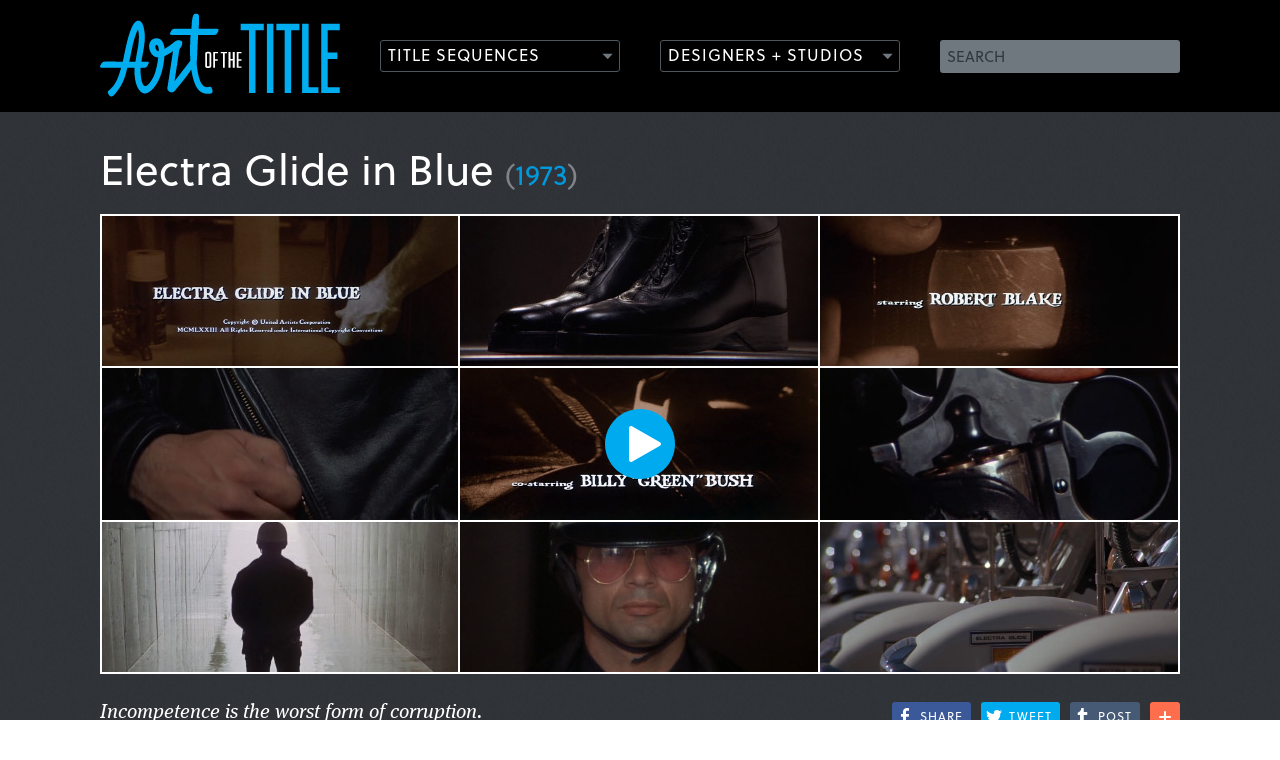

--- FILE ---
content_type: text/html;charset=utf-8
request_url: https://www.artofthetitle.com/title/electra-glide-in-blue/
body_size: 4860
content:







<!DOCTYPE html>
<!--[if lt IE 7 ]> <html lang="en" class="ie6 lte9 lte8 lte7 lte6"> <![endif]-->
<!--[if IE 7 ]>    <html lang="en" class="ie7 lte9 lte8 lte7"> <![endif]-->
<!--[if IE 8 ]>    <html lang="en" class="ie8 lte9 lte8"> <![endif]-->
<!--[if IE 9 ]>    <html lang="en" class="ie9 lte9"> <![endif]-->
<!--[if (gt IE 9)|!(IE)]><!--> <html lang="en"> <!--<![endif]-->
<head>

	<meta charset="UTF-8" />
	<meta name="viewport" content="width=device-width, initial-scale=1.0" />
	<meta name="apple-mobile-web-app-capable" content="yes" />
	
		<meta property="og:title" content="Electra Glide in Blue" />
		<meta property="og:url" content="https://www.artofthetitle.com/title/electra-glide-in-blue/" />
		<meta property="og:description" content="" />
	
	<meta property="og:image" content="https://www.artofthetitle.com/assets/sm/upload/1c/20/ie/wl/egib_t.jpg?k=07a68da89a" />

	<link rel="icon" type="image/png" href="/static/img/favicon.884782b0.png" />
	<link rel="apple-touch-icon" href="/static/img/ios-icon-57.53abbc13.png" />
	<link rel="apple-touch-icon" sizes="72x72" href="/static/img/ios-icon-72.8bc71ea9.png" />
	<link rel="apple-touch-icon" sizes="114x114" href="/static/img/ios-icon-114.9dada8c3.png" />

	<link href="/static/css/main.min.d295b51a.css" rel="stylesheet" media="screen, projection" />
	<link rel="alternate" type="application/rss+xml" title="Art of the Title RSS Feed" href="https://feeds.feedburner.com/artofthetitle_rss" />

	<!--[if lte IE 8]>
		<script type="text/javascript" src="/static/js/ie8.min.27340654.js"></script>
	<![endif]-->

	<script>var cp = "/";</script>
	<script src="//player.vimeo.com/api/player.js"></script>
	<script src="/static/js/main.min.0bef84bb.js"></script>

	<link rel="stylesheet" href="https://use.typekit.net/gak2sfo.css">




	<title>Electra Glide in Blue (1973) &mdash; Art of the Title</title>

</head>







<body class="post article">
	
		
	
	<header id="header">
		<section class="wrap">
			<h1><a href="/"><img src="/static/img/aott-logo.4fd9932d.svg" width="240" height="84" alt="Art of the Title" /></a></h1>
			
			
			<form method="get" action="/search.do" id="search">
				<fieldset>
					<label for="search-field" class="hidden">Search</label>
					<input type="text" name="q" id="search-field" placeholder="SEARCH" value="" />
					<input type="submit" name="submit" value="Search" class="hidden" />
				</fieldset>
			</form>
			
			<nav role="main" 
				data-titles="/titles/view/list/" 
				data-features="/features/view/list/" 
				data-designers="/designers/" 
				data-studios="/studios/">
				<ul>
					<li class="nav-titles"><a href="/nav/frag/titles/" data-menu="/nav/frag/titles/" data-target="titles" class="outline-button has-icon">Title Sequences</a></li>
					<li class="nav-designers"><a href="/nav/frag/designers/" data-menu="/nav/frag/designers/" data-target="designers" class="outline-button has-icon">Designers + Studios</a></li>
				</ul>
			</nav>
		</section>
	</header>
	<section id="menus" class="prettify">
		<div id="titles-menu" class="submenu"></div>
		<div id="designers-menu" class="submenu"></div>
	</section>
	
	<div id="hero">
		<section class="wrap">
			<h1 class="instapaper_title entry-title title prettify">Electra Glide in Blue <small>(<a href="/titles/1973/">1973</a>)</small></h1>
			
			
					
					
						
								<section class="hero-media video-embed" data-ratio="0.42592592592592593">
									<a href="#" data-vimeoid="198491154" class="has-icon thumb"><img src="/assets/sm/upload/qs/no/o5/1n/egib_c.jpg?k=ee55eefe5b" width="1080" height="460" alt="Electra Glide in Blue" /></a>
								</section>	
							
					
				
			
			
			
				<figure class="hero-quote prettify">
					<blockquote>Incompetence is the worst form of corruption.</blockquote>
					
						<figcaption>&mdash;Harve Poole</figcaption>
					
				</figure>
			
			
			<ul class="sharing">
				
<li class="share-facebook" data-url="https://www.artofthetitle.com/title/electra-glide-in-blue/" data-text="‘Electra Glide in Blue’ on ArtoftheTitle.com —" data-title="Share"><a class="share" href="#"><img src="/static/img/social/facebook.5f612bfb.svg"><span>Share</span></a></li>
<li class="sharrre share-twitter"><a class="share" href="https://twitter.com/intent/tweet?url=https%3A%2F%2Fwww.artofthetitle.com%2Ftitle%2Felectra-glide-in-blue%2F&text=Electra Glide in Blue" target="_blank" title="Tweet about this on Twitter"><img src="/static/img/social/twitter.cc6ee637.svg"><span>Tweet</span></a></li>
<li class="share-tumblr"><a class="share" id="atic_tumblr" href="#" onkeypress="if(!e){var e = window.event||event;}if(e.keyCode){_ate.maf.key=e.keyCode;}else{if(e.which){_ate.maf.key=e.which;}}" onkeydown="if(!e){var e = window.event||event;}if(e.keyCode){_ate.maf.key=e.keyCode;}else{if(e.which){_ate.maf.key=e.which;}}" onblur="if(_ate.maf.key==9){_ate.maf.key=null;}else{_ate.maf.key=null;addthis_close();}" onclick="return addthis_sendto('tumblr');"><img src="/static/img/social/tumblr.35074eba.svg"><span>Post</span></a></li>
				<li><a href="https://www.addthis.com/bookmark.php" class="share-more solid-button has-icon addthis_button">More</a></li>
			</ul>
		</section>
	</div>

	<section class="wrap credits-only" id="content">
		<article class="instapaper_body entry-content">
			<section class="col-main prettify preface" id="body">
			
			
				
				
			
			
			
			
				
			
			
				<nav class="instapaper_ignore entry-unrelated section-nav">
					<ul id="section-nav">
						
						<li><a href="#section-nav" rel="section-credits" class="selected">Credits</a></li>
					</ul>
				</nav>
			
			

			<section id="section-credits" class="content text section">
				<p><strong>Title Design:</strong> Perri &amp; Smith<br /><br /><strong>Music:</strong>&nbsp;James William Guercio</p>
			</section>
			
			
			
					<section id="support" class=""> <h2 class="heading">Support Art of the TItle</h2> <script type='text/javascript' src='https://storage.ko-fi.com/cdn/widget/Widget_2.js'></script><script type='text/javascript'>kofiwidget2.init('DONATE ON KO-FI', '0099DD', 'R6R3101C6Q');kofiwidget2.draw();</script> </section>
				
			
			
				<section id="related">
					<h2 class="heading">Related</h2>
					<ul class="thumb-list equalize">
						
							<li class="title">
								<a href="/title/the-exorcist/" class="thumb"><img src="/assets/resized/sm/upload/zc/cb/3m/5b/exorcist_t-0-200-0-113-crop.jpg?k=9ec9df314b" width="200" height="113" alt="The Exorcist" /></a>
								<h2><a href="/title/the-exorcist/">The Exorcist</a></h2>
								<p>
									<span class="cap">interview</span>
								</p>
							</li>
						
							<li class="title">
								<a href="/title/california-split/" class="thumb"><img src="/assets/resized/sm/upload/vm/l5/2f/bt/cs_t-0-200-0-113-crop.jpg?k=f31501c90a" width="200" height="113" alt="California Split" /></a>
								<h2><a href="/title/california-split/">California Split</a></h2>
								<p>
									<span class="cap">title only</span>
								</p>
							</li>
						
							<li class="title">
								<a href="/title/nashville/" class="thumb"><img src="/assets/resized/sm/upload/0x/lf/uy/1u/nashville_t-0-200-0-113-crop.jpg?k=9b5a096ffd" width="200" height="113" alt="Nashville" /></a>
								<h2><a href="/title/nashville/">Nashville</a></h2>
								<p>
									<span class="cap">interview</span>
								</p>
							</li>
						
							<li class="title">
								<a href="/title/the-girl-on-a-motorcycle/" class="thumb"><img src="/assets/resized/sm/upload/7f/oz/6u/sy/girl_on_a_motorcycle_t-0-200-0-113-crop.jpg?k=8de66cf921" width="200" height="113" alt="The Girl on a Motorcycle" /></a>
								<h2><a href="/title/the-girl-on-a-motorcycle/">The Girl on a Motorcycle</a></h2>
								<p>
									<span class="cap">summary</span>
								</p>
							</li>
						
							<li class="title">
								<a href="/title/medium-cool/" class="thumb"><img src="/assets/resized/sm/upload/ni/34/aa/ge/mediumcool_t-0-200-0-113-crop.jpg?k=54d349b23a" width="200" height="113" alt="Medium Cool" /></a>
								<h2><a href="/title/medium-cool/">Medium Cool</a></h2>
								<p>
									<span class="cap">title only</span>
								</p>
							</li>
						
							<li class="title">
								<a href="/title/the-naked-gun/" class="thumb"><img src="/assets/resized/sm/upload/8v/zu/7t/b7/naked_gun_t-0-200-0-113-crop.jpg?k=e34a9f3c22" width="200" height="113" alt="The Naked Gun" /></a>
								<h2><a href="/title/the-naked-gun/">The Naked Gun</a></h2>
								<p>
									<span class="cap">summary</span>
								</p>
							</li>
						
					</ul>
				</section>
			
			</section>
			<aside id="post-metadata" class="col-side instapaper_ignore entry-unrelated">
				<section class="group-title">
					<h4 class="metadata-title">
						Title sequence
					</h4>
					<ul class="metadata"><li> <h4>Title Designer</h4> <a href="/designer/dan-perri/">Dan Perri</a> </li> <li> <h4>Category</h4> <a href="/category/film/">Film</a> </li> <li> <h4>Styles</h4> <a href="/style/1970s/">1970s</a>, <a href="/style/copyright-line/">copyright line</a>, <a href="/style/live-action/">live action</a>, <a href="/style/main-title/">main title</a>, <a href="/style/montage/">montage</a>, <a href="/style/opening-scene/">opening scene</a>, <a href="/style/optical/">optical</a>, <a href="/style/typographic/">typographic</a> </li></ul>
				</section>
				
					<section class="poster">
						<img src="/assets/resized/sm/upload/fn/op/zw/kh/egib_p-0-170-0-0.jpg?k=e5d52e294e" width="170" height="259" alt="Electra Glide in Blue" />
						<span class="overlay"></span>
					</section>
				
				
				
					<section class="group-film">
						<ul class="metadata">
							<li> <h4>Film Director</h4> <a href="/director/%20James%20William%20Guercio/"> James William Guercio</a> </li> <li> <h4>Release Date</h4> <a href="/titles/1973/">August 19, 1973</a> </li> <li> <h4>Aspect Ratio</h4> 2.35:1 </li> <li class="clear"> <h4>Studios</h4> United Artists, Guercio-Hitzig </li> <li class="clear"> <h4>Country</h4> <a href="/country/usa/">USA</a> </li> <li class="clear"> <h4>Language</h4> English </li> <li class="clear"> <h4>Reviews</h4> <a href="https://letterboxd.com/imdb/tt0070022" class="replace letterboxd" target="_blank">Reviews on Letterboxd</a> </li> <li class="text-line text-regular clear"> <a href="https://imdb.com/title/tt0070022" target="_blank">IMDb</a> has full details </li>
						</ul>
					</section>
				
			</aside>
			<div class="clear"></div>
		</article>
		<aside id="sidebar">
			

				<section class="social">
		<h4>Subscribe to Art of the Title</h4>
		<ul>
			<li class="twitter"><a href="https://twitter.com/artofthetitle" target="_blank" class="icon">Twitter</a></li>
			<li class="facebook"><a href="https://www.facebook.com/ArtoftheTitle" target="_blank" class="icon">Facebook</a></li>
			<li class="instagram"><a href="https://www.instagram.com/artofthetitle" target="_blank" class="icon">Instagram</a></li>
			<li class="rss"><a href="/rss/" class="icon">RSS</a></li>
			
		</ul>
	</section>
			
			
					<div id="aott-container"> <div class="aott-tile"> <h3>Support the site</h3> <script type='text/javascript' src='https://storage.ko-fi.com/cdn/widget/Widget_2.js'></script><script type='text/javascript'>kofiwidget2.init('DONATE ON KO-FI', '0099DD', 'R6R3101C6Q');kofiwidget2.draw();</script> </div> </div>
				
		</aside>
		<div class="clear"></div>
	</section>
	

	<footer id="footer" class="wrap">
		<nav role="footer">
			<ul>
				
				
					<li><a href="/about/" class="foot-about">About</a></li>
				
					<li><a href="/news/" class="foot-news">News</a></li>
				
					<li><a href="/titles/" class="foot-titles">Titles</a></li>
				
					<li><a href="/features/" class="foot-features">Features</a></li>
				
					<li><a href="/designers/" class="foot-designers">Designers</a></li>
				
					<li><a href="/studios/" class="foot-studios">Studios</a></li>
				
					<li><a href="/about/sponsorship/" class="foot-sponsorship">Sponsorship</a></li>
				
			</ul>
		</nav>
		<p>
			Art of the Title is made with <span class="uni-heart">&#x2764;</span> in Toronto and&nbsp;is <a href="https://www.patreon.com/artofthetitle" target="_blank">supported by readers like you</a>.<br /><br />
			&copy; 2007–2026 Art of the Title, LLC. All rights reserved.<br />
			Works appearing on Art of the Title are the property of their respective owners.
		</p>
		<ul class="providers">
		
			<li class="">
				Gold Sponsor<a href="/about/sponsorship/" class="open-sponsor"><p><strong>NOW OPEN! LET’S TALK</strong></p></a>
			</li>
			<li class="">Silver Sponsor<a href="/about/sponsorship/" class="open-sponsor"><p><strong>NOW OPEN! LET’S TALK</strong></p></a></li>
		</ul>
	</footer>
	
	<script>!function(d,s,id){var js,fjs=d.getElementsByTagName(s)[0];if(!d.getElementById(id)){js=d.createElement(s);js.id=id;js.src="//platform.twitter.com/widgets.js";fjs.parentNode.insertBefore(js,fjs);}}(document,"script","twitter-wjs");</script>
	
	<script src="//s7.addthis.com/js/300/addthis_widget.js#pubid=artofthetitle&async=1"></script>
	<script>
		var addthis_config = {
			services_exclude: "twitter,facebook",
			services_compact: "google_plusone_share,gmail,tumblr,stumbleupon,reddit,more",
			ui_click: true,
			data_ga_property: "UA-4534154-1",
			data_ga_social: true
		};
		
		addthis.init();
	</script>

	<script>
		(function(i,s,o,g,r,a,m){i['GoogleAnalyticsObject']=r;i[r]=i[r]||function(){
		(i[r].q=i[r].q||[]).push(arguments)},i[r].l=1*new Date();a=s.createElement(o),
		m=s.getElementsByTagName(o)[0];a.async=1;a.src=g;m.parentNode.insertBefore(a,m)
		})(window,document,'script','//www.google-analytics.com/analytics.js','ga');

		ga('create', 'UA-4534154-1', 'auto');
		ga('require', 'displayfeatures');
		ga('send', 'pageview');
	</script>

	







</body>
</html>

--- FILE ---
content_type: text/html; charset=UTF-8
request_url: https://player.vimeo.com/video/198491154?api=1&player_id=video198491154&title=0&byline=0&portrait=0
body_size: 6700
content:
<!DOCTYPE html>
<html lang="en">
<head>
  <meta charset="utf-8">
  <meta name="viewport" content="width=device-width,initial-scale=1,user-scalable=yes">
  
  <link rel="canonical" href="https://player.vimeo.com/video/198491154">
  <meta name="googlebot" content="noindex,indexifembedded">
  
  
  <title>Electra Glide in Blue (1973) Main Titles on Vimeo</title>
  <style>
      body, html, .player, .fallback {
          overflow: hidden;
          width: 100%;
          height: 100%;
          margin: 0;
          padding: 0;
      }
      .fallback {
          
              background-color: transparent;
          
      }
      .player.loading { opacity: 0; }
      .fallback iframe {
          position: fixed;
          left: 0;
          top: 0;
          width: 100%;
          height: 100%;
      }
  </style>
  <link rel="modulepreload" href="https://f.vimeocdn.com/p/4.46.25/js/player.module.js" crossorigin="anonymous">
  <link rel="modulepreload" href="https://f.vimeocdn.com/p/4.46.25/js/vendor.module.js" crossorigin="anonymous">
  <link rel="preload" href="https://f.vimeocdn.com/p/4.46.25/css/player.css" as="style">
</head>

<body>


<div class="vp-placeholder">
    <style>
        .vp-placeholder,
        .vp-placeholder-thumb,
        .vp-placeholder-thumb::before,
        .vp-placeholder-thumb::after {
            position: absolute;
            top: 0;
            bottom: 0;
            left: 0;
            right: 0;
        }
        .vp-placeholder {
            visibility: hidden;
            width: 100%;
            max-height: 100%;
            height: calc(544 / 1280 * 100vw);
            max-width: calc(1280 / 544 * 100vh);
            margin: auto;
        }
        .vp-placeholder-carousel {
            display: none;
            background-color: #000;
            position: absolute;
            left: 0;
            right: 0;
            bottom: -60px;
            height: 60px;
        }
    </style>

    

    
        <style>
            .vp-placeholder-thumb {
                overflow: hidden;
                width: 100%;
                max-height: 100%;
                margin: auto;
            }
            .vp-placeholder-thumb::before,
            .vp-placeholder-thumb::after {
                content: "";
                display: block;
                filter: blur(7px);
                margin: 0;
                background: url(https://i.vimeocdn.com/video/624159270-573bf29ef602ee5cdf8f7c3f34601a92370573a13511e42ffb997925a74ebc3f-d?mw=80&q=85) 50% 50% / contain no-repeat;
            }
            .vp-placeholder-thumb::before {
                 
                margin: -30px;
            }
        </style>
    

    <div class="vp-placeholder-thumb"></div>
    <div class="vp-placeholder-carousel"></div>
    <script>function placeholderInit(t,h,d,s,n,o){var i=t.querySelector(".vp-placeholder"),v=t.querySelector(".vp-placeholder-thumb");if(h){var p=function(){try{return window.self!==window.top}catch(a){return!0}}(),w=200,y=415,r=60;if(!p&&window.innerWidth>=w&&window.innerWidth<y){i.style.bottom=r+"px",i.style.maxHeight="calc(100vh - "+r+"px)",i.style.maxWidth="calc("+n+" / "+o+" * (100vh - "+r+"px))";var f=t.querySelector(".vp-placeholder-carousel");f.style.display="block"}}if(d){var e=new Image;e.onload=function(){var a=n/o,c=e.width/e.height;if(c<=.95*a||c>=1.05*a){var l=i.getBoundingClientRect(),g=l.right-l.left,b=l.bottom-l.top,m=window.innerWidth/g*100,x=window.innerHeight/b*100;v.style.height="calc("+e.height+" / "+e.width+" * "+m+"vw)",v.style.maxWidth="calc("+e.width+" / "+e.height+" * "+x+"vh)"}i.style.visibility="visible"},e.src=s}else i.style.visibility="visible"}
</script>
    <script>placeholderInit(document,  false ,  true , "https://i.vimeocdn.com/video/624159270-573bf29ef602ee5cdf8f7c3f34601a92370573a13511e42ffb997925a74ebc3f-d?mw=80\u0026q=85",  1280 ,  544 );</script>
</div>

<div id="player" class="player"></div>
<script>window.playerConfig = {"cdn_url":"https://f.vimeocdn.com","vimeo_api_url":"api.vimeo.com","request":{"files":{"dash":{"cdns":{"akfire_interconnect_quic":{"avc_url":"https://vod-adaptive-ak.vimeocdn.com/exp=1768103229~acl=%2F1a210f3a-b6e1-4a12-b065-73d3bbca5175%2Fpsid%3Da38c10692eee4630f237a61c7d91b845ecfe2634b0e4296db6158311e485fc31%2F%2A~hmac=a8243787700c68868a466d9bc9a732e27bebd0d7256ec8705a38a583c48b742f/1a210f3a-b6e1-4a12-b065-73d3bbca5175/psid=a38c10692eee4630f237a61c7d91b845ecfe2634b0e4296db6158311e485fc31/v2/playlist/av/primary/playlist.json?omit=av1-hevc\u0026pathsig=8c953e4f~2ictFjIANQk9oFhupddKoEN9U5hYDPnvbd6NO1LHusY\u0026r=dXM%3D\u0026rh=2em3P8","origin":"gcs","url":"https://vod-adaptive-ak.vimeocdn.com/exp=1768103229~acl=%2F1a210f3a-b6e1-4a12-b065-73d3bbca5175%2Fpsid%3Da38c10692eee4630f237a61c7d91b845ecfe2634b0e4296db6158311e485fc31%2F%2A~hmac=a8243787700c68868a466d9bc9a732e27bebd0d7256ec8705a38a583c48b742f/1a210f3a-b6e1-4a12-b065-73d3bbca5175/psid=a38c10692eee4630f237a61c7d91b845ecfe2634b0e4296db6158311e485fc31/v2/playlist/av/primary/playlist.json?pathsig=8c953e4f~2ictFjIANQk9oFhupddKoEN9U5hYDPnvbd6NO1LHusY\u0026r=dXM%3D\u0026rh=2em3P8"},"fastly_skyfire":{"avc_url":"https://skyfire.vimeocdn.com/1768103229-0xd4e4d49a919736095dcc725373da24a0a56b83d5/1a210f3a-b6e1-4a12-b065-73d3bbca5175/psid=a38c10692eee4630f237a61c7d91b845ecfe2634b0e4296db6158311e485fc31/v2/playlist/av/primary/playlist.json?omit=av1-hevc\u0026pathsig=8c953e4f~2ictFjIANQk9oFhupddKoEN9U5hYDPnvbd6NO1LHusY\u0026r=dXM%3D\u0026rh=2em3P8","origin":"gcs","url":"https://skyfire.vimeocdn.com/1768103229-0xd4e4d49a919736095dcc725373da24a0a56b83d5/1a210f3a-b6e1-4a12-b065-73d3bbca5175/psid=a38c10692eee4630f237a61c7d91b845ecfe2634b0e4296db6158311e485fc31/v2/playlist/av/primary/playlist.json?pathsig=8c953e4f~2ictFjIANQk9oFhupddKoEN9U5hYDPnvbd6NO1LHusY\u0026r=dXM%3D\u0026rh=2em3P8"}},"default_cdn":"akfire_interconnect_quic","separate_av":true,"streams":[{"profile":"164","id":"6aba1e14-56a4-4809-b9b5-db02db6bcecf","fps":23.98,"quality":"360p"},{"profile":"165","id":"92719b75-8f98-4176-9be8-16d0c8ba6f17","fps":23.98,"quality":"540p"},{"profile":"174","id":"0305a9f2-6577-4e94-812f-c1c8f100eb8b","fps":23.98,"quality":"720p"}],"streams_avc":[{"profile":"165","id":"92719b75-8f98-4176-9be8-16d0c8ba6f17","fps":23.98,"quality":"540p"},{"profile":"174","id":"0305a9f2-6577-4e94-812f-c1c8f100eb8b","fps":23.98,"quality":"720p"},{"profile":"164","id":"6aba1e14-56a4-4809-b9b5-db02db6bcecf","fps":23.98,"quality":"360p"}]},"hls":{"cdns":{"akfire_interconnect_quic":{"avc_url":"https://vod-adaptive-ak.vimeocdn.com/exp=1768103229~acl=%2F1a210f3a-b6e1-4a12-b065-73d3bbca5175%2Fpsid%3Da38c10692eee4630f237a61c7d91b845ecfe2634b0e4296db6158311e485fc31%2F%2A~hmac=a8243787700c68868a466d9bc9a732e27bebd0d7256ec8705a38a583c48b742f/1a210f3a-b6e1-4a12-b065-73d3bbca5175/psid=a38c10692eee4630f237a61c7d91b845ecfe2634b0e4296db6158311e485fc31/v2/playlist/av/primary/playlist.m3u8?omit=av1-hevc-opus\u0026pathsig=8c953e4f~aanqfTkp-bRNihDkprkcZng9jEG9LGm_MzQGFr7wjeE\u0026r=dXM%3D\u0026rh=2em3P8\u0026sf=fmp4","origin":"gcs","url":"https://vod-adaptive-ak.vimeocdn.com/exp=1768103229~acl=%2F1a210f3a-b6e1-4a12-b065-73d3bbca5175%2Fpsid%3Da38c10692eee4630f237a61c7d91b845ecfe2634b0e4296db6158311e485fc31%2F%2A~hmac=a8243787700c68868a466d9bc9a732e27bebd0d7256ec8705a38a583c48b742f/1a210f3a-b6e1-4a12-b065-73d3bbca5175/psid=a38c10692eee4630f237a61c7d91b845ecfe2634b0e4296db6158311e485fc31/v2/playlist/av/primary/playlist.m3u8?omit=opus\u0026pathsig=8c953e4f~aanqfTkp-bRNihDkprkcZng9jEG9LGm_MzQGFr7wjeE\u0026r=dXM%3D\u0026rh=2em3P8\u0026sf=fmp4"},"fastly_skyfire":{"avc_url":"https://skyfire.vimeocdn.com/1768103229-0xd4e4d49a919736095dcc725373da24a0a56b83d5/1a210f3a-b6e1-4a12-b065-73d3bbca5175/psid=a38c10692eee4630f237a61c7d91b845ecfe2634b0e4296db6158311e485fc31/v2/playlist/av/primary/playlist.m3u8?omit=av1-hevc-opus\u0026pathsig=8c953e4f~aanqfTkp-bRNihDkprkcZng9jEG9LGm_MzQGFr7wjeE\u0026r=dXM%3D\u0026rh=2em3P8\u0026sf=fmp4","origin":"gcs","url":"https://skyfire.vimeocdn.com/1768103229-0xd4e4d49a919736095dcc725373da24a0a56b83d5/1a210f3a-b6e1-4a12-b065-73d3bbca5175/psid=a38c10692eee4630f237a61c7d91b845ecfe2634b0e4296db6158311e485fc31/v2/playlist/av/primary/playlist.m3u8?omit=opus\u0026pathsig=8c953e4f~aanqfTkp-bRNihDkprkcZng9jEG9LGm_MzQGFr7wjeE\u0026r=dXM%3D\u0026rh=2em3P8\u0026sf=fmp4"}},"default_cdn":"akfire_interconnect_quic","separate_av":true},"progressive":[{"profile":"165","width":960,"height":408,"mime":"video/mp4","fps":23.98,"url":"https://vod-progressive-ak.vimeocdn.com/exp=1768103229~acl=%2Fvimeo-transcode-storage-prod-us-east1-h264-540p%2F01%2F4698%2F7%2F198491154%2F668498017.mp4~hmac=c8793e554c96d724743d6d0657ae225d6e82fc71d23554b300598a63577ceec0/vimeo-transcode-storage-prod-us-east1-h264-540p/01/4698/7/198491154/668498017.mp4","cdn":"akamai_interconnect","quality":"540p","id":"92719b75-8f98-4176-9be8-16d0c8ba6f17","origin":"gcs"},{"profile":"174","width":1280,"height":544,"mime":"video/mp4","fps":23.98,"url":"https://vod-progressive-ak.vimeocdn.com/exp=1768103229~acl=%2Fvimeo-transcode-storage-prod-us-central1-h264-720p%2F01%2F4698%2F7%2F198491154%2F668498014.mp4~hmac=a004b446a8f88210d15c6d927df2c466ddbb3e224dda00ceb13b0599e9184fb9/vimeo-transcode-storage-prod-us-central1-h264-720p/01/4698/7/198491154/668498014.mp4","cdn":"akamai_interconnect","quality":"720p","id":"0305a9f2-6577-4e94-812f-c1c8f100eb8b","origin":"gcs"},{"profile":"164","width":640,"height":272,"mime":"video/mp4","fps":23.98,"url":"https://vod-progressive-ak.vimeocdn.com/exp=1768103229~acl=%2Fvimeo-transcode-storage-prod-us-west1-h264-360p%2F01%2F4698%2F7%2F198491154%2F668498013.mp4~hmac=feedb5617beb47711b53d0e2bc2f68d0d69d619569f6ffc004cf2ab94d6f4984/vimeo-transcode-storage-prod-us-west1-h264-360p/01/4698/7/198491154/668498013.mp4","cdn":"akamai_interconnect","quality":"360p","id":"6aba1e14-56a4-4809-b9b5-db02db6bcecf","origin":"gcs"}]},"file_codecs":{"av1":[],"avc":["92719b75-8f98-4176-9be8-16d0c8ba6f17","0305a9f2-6577-4e94-812f-c1c8f100eb8b","6aba1e14-56a4-4809-b9b5-db02db6bcecf"],"hevc":{"dvh1":[],"hdr":[],"sdr":[]}},"lang":"en","referrer":"https://www.artofthetitle.com/title/electra-glide-in-blue/","cookie_domain":".vimeo.com","signature":"26e709103503077eb73913eaa09b360a","timestamp":1768099629,"expires":3600,"thumb_preview":{"url":"https://videoapi-sprites.vimeocdn.com/video-sprites/image/014e4191-4692-40a5-880e-869e2d26d7bd.0.jpeg?ClientID=sulu\u0026Expires=1768103229\u0026Signature=51268bc2dc732d37ce47f7976e54873e88c695a7","height":2880,"width":5640,"frame_height":240,"frame_width":564,"columns":10,"frames":120},"currency":"USD","session":"e51c917718e92a96ba8aab0ab235c8311eb0e43f1768099629","cookie":{"volume":1,"quality":null,"hd":0,"captions":null,"transcript":null,"captions_styles":{"color":null,"fontSize":null,"fontFamily":null,"fontOpacity":null,"bgOpacity":null,"windowColor":null,"windowOpacity":null,"bgColor":null,"edgeStyle":null},"audio_language":null,"audio_kind":null,"qoe_survey_vote":0},"build":{"backend":"31e9776","js":"4.46.25"},"urls":{"js":"https://f.vimeocdn.com/p/4.46.25/js/player.js","js_base":"https://f.vimeocdn.com/p/4.46.25/js","js_module":"https://f.vimeocdn.com/p/4.46.25/js/player.module.js","js_vendor_module":"https://f.vimeocdn.com/p/4.46.25/js/vendor.module.js","locales_js":{"de-DE":"https://f.vimeocdn.com/p/4.46.25/js/player.de-DE.js","en":"https://f.vimeocdn.com/p/4.46.25/js/player.js","es":"https://f.vimeocdn.com/p/4.46.25/js/player.es.js","fr-FR":"https://f.vimeocdn.com/p/4.46.25/js/player.fr-FR.js","ja-JP":"https://f.vimeocdn.com/p/4.46.25/js/player.ja-JP.js","ko-KR":"https://f.vimeocdn.com/p/4.46.25/js/player.ko-KR.js","pt-BR":"https://f.vimeocdn.com/p/4.46.25/js/player.pt-BR.js","zh-CN":"https://f.vimeocdn.com/p/4.46.25/js/player.zh-CN.js"},"ambisonics_js":"https://f.vimeocdn.com/p/external/ambisonics.min.js","barebone_js":"https://f.vimeocdn.com/p/4.46.25/js/barebone.js","chromeless_js":"https://f.vimeocdn.com/p/4.46.25/js/chromeless.js","three_js":"https://f.vimeocdn.com/p/external/three.rvimeo.min.js","vuid_js":"https://f.vimeocdn.com/js_opt/modules/utils/vuid.min.js","hive_sdk":"https://f.vimeocdn.com/p/external/hive-sdk.js","hive_interceptor":"https://f.vimeocdn.com/p/external/hive-interceptor.js","proxy":"https://player.vimeo.com/static/proxy.html","css":"https://f.vimeocdn.com/p/4.46.25/css/player.css","chromeless_css":"https://f.vimeocdn.com/p/4.46.25/css/chromeless.css","fresnel":"https://arclight.vimeo.com/add/player-stats","player_telemetry_url":"https://arclight.vimeo.com/player-events","telemetry_base":"https://lensflare.vimeo.com"},"flags":{"plays":1,"dnt":0,"autohide_controls":0,"preload_video":"metadata_on_hover","qoe_survey_forced":0,"ai_widget":0,"ecdn_delta_updates":0,"disable_mms":0,"check_clip_skipping_forward":0},"country":"US","client":{"ip":"3.139.59.132"},"ab_tests":{"cross_origin_texttracks":{"group":"variant","track":false,"data":null}},"atid":"2440986089.1768099629","ai_widget_signature":"4fb580984302be9908c34ed82ec1bf519248285ca2ecb61bc56f11076270cde2_1768103229","config_refresh_url":"https://player.vimeo.com/video/198491154/config/request?atid=2440986089.1768099629\u0026expires=3600\u0026referrer=https%3A%2F%2Fwww.artofthetitle.com%2Ftitle%2Felectra-glide-in-blue%2F\u0026session=e51c917718e92a96ba8aab0ab235c8311eb0e43f1768099629\u0026signature=26e709103503077eb73913eaa09b360a\u0026time=1768099629\u0026v=1"},"player_url":"player.vimeo.com","video":{"id":198491154,"title":"Electra Glide in Blue (1973) Main Titles","width":1280,"height":544,"duration":220,"url":"","share_url":"https://vimeo.com/198491154","embed_code":"\u003ciframe title=\"vimeo-player\" src=\"https://player.vimeo.com/video/198491154?h=cce40a5b9f\" width=\"640\" height=\"360\" frameborder=\"0\" referrerpolicy=\"strict-origin-when-cross-origin\" allow=\"autoplay; fullscreen; picture-in-picture; clipboard-write; encrypted-media; web-share\"   allowfullscreen\u003e\u003c/iframe\u003e","default_to_hd":1,"privacy":"disable","embed_permission":"whitelist","thumbnail_url":"https://i.vimeocdn.com/video/624159270-573bf29ef602ee5cdf8f7c3f34601a92370573a13511e42ffb997925a74ebc3f-d","owner":{"id":9862666,"name":"Art of the Title","img":"https://i.vimeocdn.com/portrait/5829817_60x60?sig=6aef2cb4bd1c38c47ae3ca37de4da3ea6465748f9fb668dba43e9e713288fcaf\u0026v=1\u0026region=us","img_2x":"https://i.vimeocdn.com/portrait/5829817_60x60?sig=6aef2cb4bd1c38c47ae3ca37de4da3ea6465748f9fb668dba43e9e713288fcaf\u0026v=1\u0026region=us","url":"https://vimeo.com/artofthetitle","account_type":"advanced"},"spatial":0,"live_event":null,"version":{"current":null,"available":[{"id":585258815,"file_id":668495882,"is_current":true}]},"unlisted_hash":null,"rating":{"id":3},"fps":23.98,"bypass_token":"eyJ0eXAiOiJKV1QiLCJhbGciOiJIUzI1NiJ9.eyJjbGlwX2lkIjoxOTg0OTExNTQsImV4cCI6MTc2ODEwMzI4MH0.-YlqaT-Bi8VBU_xDHOBNYqzSx8KQPQ-7kAeEOaVn9R4","channel_layout":"stereo","ai":0,"locale":""},"user":{"id":0,"team_id":0,"team_origin_user_id":0,"account_type":"none","liked":0,"watch_later":0,"owner":0,"mod":0,"logged_in":0,"private_mode_enabled":0,"vimeo_api_client_token":"eyJhbGciOiJIUzI1NiIsInR5cCI6IkpXVCJ9.eyJzZXNzaW9uX2lkIjoiZTUxYzkxNzcxOGU5MmE5NmJhOGFhYjBhYjIzNWM4MzExZWIwZTQzZjE3NjgwOTk2MjkiLCJleHAiOjE3NjgxMDMyMjksImFwcF9pZCI6MTE4MzU5LCJzY29wZXMiOiJwdWJsaWMgc3RhdHMifQ.Tu_9SsBR2C-8UK201VvtgAE-UdW086oz7sbW-J1AzpE"},"view":1,"vimeo_url":"vimeo.com","embed":{"audio_track":"","autoplay":0,"autopause":1,"dnt":0,"editor":0,"keyboard":1,"log_plays":1,"loop":0,"muted":0,"on_site":0,"texttrack":"","transparent":1,"outro":"beginning","playsinline":1,"quality":null,"player_id":"video198491154","api":null,"app_id":"","color":"00adef","color_one":"000000","color_two":"00adef","color_three":"ffffff","color_four":"000000","context":"embed.main","settings":{"auto_pip":1,"badge":0,"byline":0,"collections":0,"color":0,"force_color_one":0,"force_color_two":0,"force_color_three":0,"force_color_four":0,"embed":0,"fullscreen":1,"like":0,"logo":0,"playbar":1,"portrait":0,"pip":1,"share":0,"spatial_compass":0,"spatial_label":0,"speed":1,"title":0,"volume":1,"watch_later":0,"watch_full_video":1,"controls":1,"airplay":1,"audio_tracks":1,"chapters":1,"chromecast":1,"cc":1,"transcript":1,"quality":1,"play_button_position":0,"ask_ai":0,"skipping_forward":1,"debug_payload_collection_policy":"default"},"create_interactive":{"has_create_interactive":false,"viddata_url":""},"min_quality":null,"max_quality":null,"initial_quality":null,"prefer_mms":1}}</script>
<script>const fullscreenSupported="exitFullscreen"in document||"webkitExitFullscreen"in document||"webkitCancelFullScreen"in document||"mozCancelFullScreen"in document||"msExitFullscreen"in document||"webkitEnterFullScreen"in document.createElement("video");var isIE=checkIE(window.navigator.userAgent),incompatibleBrowser=!fullscreenSupported||isIE;window.noModuleLoading=!1,window.dynamicImportSupported=!1,window.cssLayersSupported=typeof CSSLayerBlockRule<"u",window.isInIFrame=function(){try{return window.self!==window.top}catch(e){return!0}}(),!window.isInIFrame&&/twitter/i.test(navigator.userAgent)&&window.playerConfig.video.url&&(window.location=window.playerConfig.video.url),window.playerConfig.request.lang&&document.documentElement.setAttribute("lang",window.playerConfig.request.lang),window.loadScript=function(e){var n=document.getElementsByTagName("script")[0];n&&n.parentNode?n.parentNode.insertBefore(e,n):document.head.appendChild(e)},window.loadVUID=function(){if(!window.playerConfig.request.flags.dnt&&!window.playerConfig.embed.dnt){window._vuid=[["pid",window.playerConfig.request.session]];var e=document.createElement("script");e.async=!0,e.src=window.playerConfig.request.urls.vuid_js,window.loadScript(e)}},window.loadCSS=function(e,n){var i={cssDone:!1,startTime:new Date().getTime(),link:e.createElement("link")};return i.link.rel="stylesheet",i.link.href=n,e.getElementsByTagName("head")[0].appendChild(i.link),i.link.onload=function(){i.cssDone=!0},i},window.loadLegacyJS=function(e,n){if(incompatibleBrowser){var i=e.querySelector(".vp-placeholder");i&&i.parentNode&&i.parentNode.removeChild(i);let a=`/video/${window.playerConfig.video.id}/fallback`;window.playerConfig.request.referrer&&(a+=`?referrer=${window.playerConfig.request.referrer}`),n.innerHTML=`<div class="fallback"><iframe title="unsupported message" src="${a}" frameborder="0"></iframe></div>`}else{n.className="player loading";var t=window.loadCSS(e,window.playerConfig.request.urls.css),r=e.createElement("script"),o=!1;r.src=window.playerConfig.request.urls.js,window.loadScript(r),r["onreadystatechange"in r?"onreadystatechange":"onload"]=function(){!o&&(!this.readyState||this.readyState==="loaded"||this.readyState==="complete")&&(o=!0,playerObject=new VimeoPlayer(n,window.playerConfig,t.cssDone||{link:t.link,startTime:t.startTime}))},window.loadVUID()}};function checkIE(e){e=e&&e.toLowerCase?e.toLowerCase():"";function n(r){return r=r.toLowerCase(),new RegExp(r).test(e);return browserRegEx}var i=n("msie")?parseFloat(e.replace(/^.*msie (\d+).*$/,"$1")):!1,t=n("trident")?parseFloat(e.replace(/^.*trident\/(\d+)\.(\d+).*$/,"$1.$2"))+4:!1;return i||t}
</script>
<script nomodule>
  window.noModuleLoading = true;
  var playerEl = document.getElementById('player');
  window.loadLegacyJS(document, playerEl);
</script>
<script type="module">try{import("").catch(()=>{})}catch(t){}window.dynamicImportSupported=!0;
</script>
<script type="module">if(!window.dynamicImportSupported||!window.cssLayersSupported){if(!window.noModuleLoading){window.noModuleLoading=!0;var playerEl=document.getElementById("player");window.loadLegacyJS(document,playerEl)}var moduleScriptLoader=document.getElementById("js-module-block");moduleScriptLoader&&moduleScriptLoader.parentElement.removeChild(moduleScriptLoader)}
</script>
<script type="module" id="js-module-block">if(!window.noModuleLoading&&window.dynamicImportSupported&&window.cssLayersSupported){const n=document.getElementById("player"),e=window.loadCSS(document,window.playerConfig.request.urls.css);import(window.playerConfig.request.urls.js_module).then(function(o){new o.VimeoPlayer(n,window.playerConfig,e.cssDone||{link:e.link,startTime:e.startTime}),window.loadVUID()}).catch(function(o){throw/TypeError:[A-z ]+import[A-z ]+module/gi.test(o)&&window.loadLegacyJS(document,n),o})}
</script>

<script type="application/ld+json">{"embedUrl":"https://player.vimeo.com/video/198491154?h=cce40a5b9f","thumbnailUrl":"https://i.vimeocdn.com/video/624159270-573bf29ef602ee5cdf8f7c3f34601a92370573a13511e42ffb997925a74ebc3f-d?f=webp","name":"Electra Glide in Blue (1973) Main Titles","description":"Title Design: Perri \u0026 Smith\r\n\r\nMusic: James William Guercio","duration":"PT220S","uploadDate":"2017-01-07T13:43:27-05:00","@context":"https://schema.org/","@type":"VideoObject"}</script>

</body>
</html>


--- FILE ---
content_type: text/html;charset=utf-8
request_url: https://www.artofthetitle.com/nav/frag/designers/
body_size: 7963
content:






<section class="wrap">
	
		<nav id="designers" role="designers">
			<h2>Designers</h2>
			<ul>
				
					

<li>
			
			<a href="/designer/aaron-becker/">Aaron Becker</a>
			
					<a href="/designer/aaron-becker/titles/" class="has-interview">•</a>
				
		</li>
				
					

<li>
			
			<a href="/designer/aaron-sorenson/">Aaron Sorenson</a>
			
					<a href="/designer/aaron-sorenson/titles/" class="has-interview">•</a>
				
		</li>
				
					

<li>
			
			<a href="/designer/alan-williams/">Alan Williams</a>
			
					<a href="/designer/alan-williams/titles/" class="has-interview">•</a>
				
		</li>
				
					

<li>
			
			<a href="/designer/alejandro-damiani/">Alejandro Damiani</a>
			
					<a href="/title/evil-dead/" class="has-interview">•</a>
				
		</li>
				
					

<li>
			
			<a href="/designer/allison-brownmoore-1/">Allison Brownmoore</a>
			
					<a href="/title/we-are-x/" class="has-interview">•</a>
				
		</li>
				
					

<li>
			
			<a href="/designer/alva-lundin/">Alva Lundin</a>
			
		</li>
				
					

<li>
			
			<a href="/designer/amanda-koh/">Amanda Koh</a>
			
					<a href="/designer/amanda-koh/titles/" class="has-interview">•</a>
				
		</li>
				
					

<li>
			
			<a href="/designer/ana-criado-zahonero/">Ana Criado Zahonero</a>
			
					<a href="/title/star-trek-discovery/" class="has-interview">•</a>
				
		</li>
				
					

<li>
			
			<a href="/designer/andrew-doucette/">Andrew Doucette</a>
			
					<a href="/title/tank-girl/" class="has-interview">•</a>
				
		</li>
				
					

<li>
			
			<a href="/designer/angus-wall/">Angus Wall</a>
			
					<a href="/designer/angus-wall/titles/" class="has-interview">•</a>
				
		</li>
				
					

<li>
			
			<a href="/designer/anna-lindqvist/">Anna Lindqvist</a>
			
		</li>
				
					

<li>
			
			<a href="/designer/anthony-farac/">Anthony Farac</a>
			
		</li>
				
					

<li>
			
			<a href="/designer/anthony-goldschmidt/">Anthony Goldschmidt</a>
			
		</li>
				
					

<li>
			
			<a href="/designer/arisu-kashiwagi/">Arisu Kashiwagi</a>
			
					<a href="/designer/arisu-kashiwagi/titles/" class="has-interview">•</a>
				
		</li>
				
					

<li>
			
			<a href="/designer/art-clokey/">Art Clokey</a>
			
		</li>
				
					

<li>
			
			<a href="/designer/audrey-davis/">Audrey Davis</a>
			
					<a href="/designer/audrey-davis/titles/" class="has-interview">•</a>
				
		</li>
				
					

<li>
			
			<a href="/designer/barbara-laszewski-garner/">Barbara Laszewski Garner</a>
			
					<a href="/title/ernest-scared-stupid/" class="has-interview">•</a>
				
		</li>
				
					

<li>
			
			<a href="/designer/belinda-bennetts/">Belinda Bennetts</a>
			
		</li>
				
					

<li>
			
			<a href="/designer/ben-conrad/">Ben Conrad</a>
			
		</li>
				
					

<li>
			
			<a href="/designer/benedetta-cappelloni/">Benedetta Cappelloni</a>
			
		</li>
				
					

<li>
			
			<a href="/designer/ben-radatz/">Ben Radatz</a>
			
					<a href="/designer/ben-radatz/titles/" class="has-interview">•</a>
				
		</li>
				
					

<li>
			
			<a href="/designer/ben-smith/">Ben Smith</a>
			
					<a href="/designer/ben-smith/titles/" class="has-interview">•</a>
				
		</li>
				
					

<li>
			
			<a href="/designer/beth-li/">Beth Li</a>
			
		</li>
				
					

<li>
			
			<a href="/designer/betty-green/">Betty Green</a>
			
					<a href="/title/soylent-green/" class="has-interview">•</a>
				
		</li>
				
					

<li>
			
			<a href="/designer/bhakti-patel/">Bhakti Patel</a>
			
					<a href="/designer/bhakti-patel/titles/" class="has-interview">•</a>
				
		</li>
				
					

<li>
			
			<a href="/designer/bill-kroyer/">Bill Kroyer</a>
			
					<a href="/designer/bill-kroyer/titles/" class="has-interview">•</a>
				
		</li>
				
					

<li>
			
			<a href="/designer/bonnie-siegler/">Bonnie Siegler</a>
			
		</li>
				
					

<li>
			
			<a href="/designer/brian-mah/">Brian Mah</a>
			
					<a href="/designer/brian-mah/titles/" class="has-interview">•</a>
				
		</li>
				
					

<li>
			
			<a href="/designer/bryce-wymer/">Bryce Wymer</a>
			
					<a href="/title/marco-polo/" class="has-interview">•</a>
				
		</li>
				
					

<li>
			
			<a href="/designer/catalina-matamoros-puerto/">Catalina Matamoros Puerto</a>
			
		</li>
				
					

<li>
			
			<a href="/designer/charles-de-lauzirika/">Charles de Lauzirika</a>
			
		</li>
				
					

<li>
			
			<a href="/designer/chuck-braverman/">Chuck Braverman</a>
			
					<a href="/title/soylent-green/" class="has-interview">•</a>
				
		</li>
				
					

<li>
			
			<a href="/designer/claire-typaldos/">Claire Typaldos</a>
			
		</li>
				
					

<li>
			
			<a href="/designer/clarissa-donlevy/">Clarissa Donlevy</a>
			
		</li>
				
					

<li>
			
			<a href="/designer/clemens-wirth/">Clemens Wirth</a>
			
					<a href="/title/the-borrowers/" class="has-interview">•</a>
				
		</li>
				
					

<li>
			
			<a href="/designer/daniel-kanemoto/">Daniel Kanemoto</a>
			
		</li>
				
					

<li>
			
			<a href="/designer/daniel-kleinman/">Daniel Kleinman</a>
			
					<a href="/designer/daniel-kleinman/titles/" class="has-interview">•</a>
				
		</li>
				
					

<li>
			
			<a href="/designer/danny-yount/">Danny Yount</a>
			
					<a href="/designer/danny-yount/titles/" class="has-interview">•</a>
				
		</li>
				
					

<li>
			
			<a href="/designer/dan-perri/">Dan Perri</a>
			
					<a href="/designer/dan-perri/titles/" class="has-interview">•</a>
				
		</li>
				
					

<li>
			
			<a href="/designer/darius-ghanai/">Darius Ghanai</a>
			
		</li>
				
					

<li>
			
			<a href="/designer/david-clayton/">David Clayton</a>
			
		</li>
				
					

<li>
			
			<a href="/designer/david-daniels/">David Daniels</a>
			
					<a href="/title/freaked/" class="has-interview">•</a>
				
		</li>
				
					

<li>
			
			<a href="/designer/david-fincher/">David Fincher</a>
			
					<a href="/designer/david-fincher/titles/" class="has-interview">•</a>
				
		</li>
				
					

<li>
			
			<a href="/designer/david-penn/">David Penn</a>
			
		</li>
				
					

<li>
			
			<a href="/designer/dean-wares/">Dean Wares</a>
			
		</li>
				
					

<li>
			
			<a href="/designer/deborah-ross/">Deborah Ross</a>
			
		</li>
				
					

<li>
			
			<a href="/designer/derek-w-hayes/">Derek W. Hayes</a>
			
					<a href="/title/jeeves-and-wooster/" class="has-interview">•</a>
				
		</li>
				
					

<li>
			
			<a href="/designer/don-record/">Don Record</a>
			
		</li>
				
					

<li>
			
			<a href="/designer/douy-swofford/">Douy Swofford</a>
			
		</li>
				
					

<li>
			
			<a href="/designer/drew-goddard/">Drew Goddard</a>
			
					<a href="/title/the-cabin-in-the-woods/" class="has-interview">•</a>
				
		</li>
				
					

<li>
			
			<a href="/designer/duarte-elvas/">Duarte Elvas</a>
			
					<a href="/designer/duarte-elvas/titles/" class="has-interview">•</a>
				
		</li>
				
					

<li>
			
			<a href="/designer/edd-kargin/">Edd Kargin</a>
			
					<a href="/title/novaya-zemlya/" class="has-interview">•</a>
				
		</li>
				
					

<li>
			
			<a href="/designer/edgar-wright/">Edgar Wright</a>
			
					<a href="/title/scott-pilgrim-vs-the-world/" class="has-interview">•</a>
				
		</li>
				
					

<li>
			
			<a href="/designer/elaine-bass/">Elaine Bass</a>
			
					<a href="/title/psycho-1998/" class="has-interview">•</a>
				
		</li>
				
					

<li>
			
			<a href="/designer/elinor-bunin-munroe/">Elinor Bunin Munroe</a>
			
		</li>
				
					

<li>
			
			<a href="/designer/ellen-kahn/">Ellen Kahn</a>
			
		</li>
				
					

<li>
			
			<a href="/designer/ennio-morricone/">Ennio Morricone</a>
			
		</li>
				
					

<li>
			
			<a href="/designer/eric-anderson/">Eric Anderson</a>
			
					<a href="/designer/eric-anderson/titles/" class="has-interview">•</a>
				
		</li>
				
					

<li>
			
			<a href="/designer/erin-sarofsky/">Erin Sarofsky</a>
			
					<a href="/designer/erin-sarofsky/titles/" class="has-interview">•</a>
				
		</li>
				
					

<li>
			
			<a href="/designer/ernest-d-farino/">Ernest D. Farino</a>
			
		</li>
				
					

<li>
			
			<a href="/designer/etsuko-uji/">Etsuko Uji</a>
			
		</li>
				
					

<li>
			
			<a href="/designer/felix-soletic/">Felix Soletic</a>
			
					<a href="/designer/felix-soletic/titles/" class="has-interview">•</a>
				
		</li>
				
					

<li>
			
			<a href="/designer/fernando-dominguez-cozar/">Fernando Domínguez Cózar</a>
			
					<a href="/designer/fernando-dominguez-cozar/titles/" class="has-interview">•</a>
				
		</li>
				
					

<li>
			
			<a href="/designer/filipe-carvalho/">Filipe Carvalho</a>
			
					<a href="/title/counterpart/" class="has-interview">•</a>
				
		</li>
				
					

<li>
			
			<a href="/designer/florence-deygas/">Florence Deygas</a>
			
					<a href="/title/catch-me-if-you-can/" class="has-interview">•</a>
				
		</li>
				
					

<li>
			
			<a href="/designer/francisco-sanchez-de-canete/">Francisco Sánchez de Cañete</a>
			
					<a href="/designer/francisco-sanchez-de-canete/titles/" class="has-interview">•</a>
				
		</li>
				
					

<li>
			
			<a href="/designer/frank-hillsberg/">Frank Hillsberg</a>
			
		</li>
				
					

<li>
			
			<a href="/designer/galen-johnson/">Galen Johnson</a>
			
					<a href="/title/the-forbidden-room/" class="has-interview">•</a>
				
		</li>
				
					

<li>
			
			<a href="/designer/gareth-edwards/">Gareth Edwards</a>
			
					<a href="/title/how-we-built-britain/" class="has-interview">•</a>
				
		</li>
				
					

<li>
			
			<a href="/designer/gareth-smith/">Gareth Smith</a>
			
					<a href="/designer/gareth-smith/titles/" class="has-interview">•</a>
				
		</li>
				
					

<li>
			
			<a href="/designer/garry-tutte/">Garry Tutte</a>
			
					<a href="/designer/garry-tutte/titles/" class="has-interview">•</a>
				
		</li>
				
					

<li>
			
			<a href="/designer/garry-waller/">Garry Waller</a>
			
		</li>
				
					

<li>
			
			<a href="/designer/garson-yu/">Garson Yu</a>
			
					<a href="/designer/garson-yu/titles/" class="has-interview">•</a>
				
		</li>
				
					

<li>
			
			<a href="/designer/geefwee-boedoe/">Geefwee Boedoe</a>
			
					<a href="/title/monsters-inc/" class="has-interview">•</a>
				
		</li>
				
					

<li>
			
			<a href="/designer/geoff-mcfetridge/">Geoff McFetridge</a>
			
		</li>
				
					

<li>
			
			<a href="/designer/grace-kang/">Grace Kang</a>
			
		</li>
				
					

<li>
			
			<a href="/designer/guilherme-marcondes/">Guilherme Marcondes</a>
			
					<a href="/title/bunraku/" class="has-interview">•</a>
				
		</li>
				
					

<li>
			
			<a href="/designer/handel-eugene/">Handel Eugene</a>
			
		</li>
				
					

<li>
			
			<a href="/designer/harold-adler/">Harold Adler</a>
			
		</li>
				
					

<li>
			
			<a href="/designer/hassan-rahim/">Hassan Rahim</a>
			
					<a href="/title/uncut-gems/" class="has-interview">•</a>
				
		</li>
				
					

<li>
			
			<a href="/designer/hattie-stewart/">Hattie Stewart</a>
			
					<a href="/title/beyond-clueless/" class="has-interview">•</a>
				
		</li>
				
					

<li>
			
			<a href="/designer/hazel-baird/">Hazel Baird</a>
			
					<a href="/title/semi-permanent-sydney-2019/" class="has-interview">•</a>
				
		</li>
				
					

<li>
			
			<a href="/designer/heather-brantman/">Heather Brantman</a>
			
		</li>
				
					

<li>
			
			<a href="/designer/heidi-berg/">Heidi Berg</a>
			
					<a href="/title/semi-permanent-sydney-2019/" class="has-interview">•</a>
				
		</li>
				
			</ul>
			<ul>
				
					

<li>
			
			<a href="/designer/helen-greene/">Helen Greene</a>
			
					<a href="/designer/helen-greene/titles/" class="has-interview">•</a>
				
		</li>
				
					

<li>
			
			<a href="/designer/henry-chang/">Henry Chang</a>
			
					<a href="/title/vinyl/" class="has-interview">•</a>
				
		</li>
				
					

<li>
			
			<a href="/designer/henry-hobson/">Henry Hobson</a>
			
					<a href="/designer/henry-hobson/titles/" class="has-interview">•</a>
				
		</li>
				
					

<li>
			
			<a href="/designer/howard-nourmand/">Howard Nourmand</a>
			
					<a href="/title/the-dog-problem/" class="has-interview">•</a>
				
		</li>
				
					

<li>
			
			<a href="/designer/hugo-moss/">Hugo Moss</a>
			
					<a href="/title/da-vincis-demons/" class="has-interview">•</a>
				
		</li>
				
					

<li>
			
			<a href="/designer/iginio-lardani/">Iginio Lardani</a>
			
		</li>
				
					

<li>
			
			<a href="/designer/ilgi-candar/">Ilgi Candar</a>
			
		</li>
				
					

<li>
			
			<a href="/designer/jack-cole/">Jack Cole</a>
			
		</li>
				
					

<li>
			
			<a href="/designer/james-baxter/">James Baxter</a>
			
		</li>
				
					

<li>
			
			<a href="/designer/james-ramirez/">James Ramirez</a>
			
					<a href="/designer/james-ramirez/titles/" class="has-interview">•</a>
				
		</li>
				
					

<li>
			
			<a href="/designer/james-ransom/">James Ransom</a>
			
					<a href="/title/les-bleus-de-ramville/" class="has-interview">•</a>
				
		</li>
				
					

<li>
			
			<a href="/designer/james-s-pollak/">James S. Pollak</a>
			
		</li>
				
					

<li>
			
			<a href="/designer/jamie-caliri/">Jamie Caliri</a>
			
		</li>
				
					

<li>
			
			<a href="/designer/jamie-mcbriety/">Jamie McBriety</a>
			
					<a href="/designer/jamie-mcbriety/titles/" class="has-interview">•</a>
				
		</li>
				
					

<li>
			
			<a href="/designer/jared-hess/">Jared Hess</a>
			
					<a href="/designer/jared-hess/titles/" class="has-interview">•</a>
				
		</li>
				
					

<li>
			
			<a href="/designer/jarik-van-sluijs/">Jarik Van Sluijs</a>
			
					<a href="/designer/jarik-van-sluijs/titles/" class="has-interview">•</a>
				
		</li>
				
					

<li>
			
			<a href="/designer/jason-doherty/">Jason Doherty</a>
			
					<a href="/designer/jason-doherty/titles/" class="has-interview">•</a>
				
		</li>
				
					

<li>
			
			<a href="/designer/jay-bond/">Jay Bond</a>
			
					<a href="/designer/jay-bond/titles/" class="has-interview">•</a>
				
		</li>
				
					

<li>
			
			<a href="/designer/jay-johnson/">Jay Johnson</a>
			
		</li>
				
					

<li>
			
			<a href="/designer/jean-fouchet/">Jean Fouchet</a>
			
		</li>
				
					

<li>
			
			<a href="/designer/jean-luc-godard/">Jean-Luc Godard</a>
			
		</li>
				
					

<li>
			
			<a href="/designer/jeff-han/">Jeff Han</a>
			
					<a href="/designer/jeff-han/titles/" class="has-interview">•</a>
				
		</li>
				
					

<li>
			
			<a href="/designer/jeffrey-a-okun/">Jeffrey A. Okun</a>
			
		</li>
				
					

<li>
			
			<a href="/designer/jenny-lee/">Jenny Lee</a>
			
					<a href="/designer/jenny-lee/titles/" class="has-interview">•</a>
				
		</li>
				
					

<li>
			
			<a href="/designer/jeremy-cox/">Jeremy Cox</a>
			
					<a href="/designer/jeremy-cox/titles/" class="has-interview">•</a>
				
		</li>
				
					

<li>
			
			<a href="/designer/jeremy-lasky/">Jeremy Lasky</a>
			
		</li>
				
					

<li>
			
			<a href="/designer/jessica-hische/">Jessica Hische</a>
			
					<a href="/title/moonrise-kingdom/" class="has-interview">•</a>
				
		</li>
				
					

<li>
			
			<a href="/designer/jessica-ledoux/">Jessica Ledoux</a>
			
					<a href="/designer/jessica-ledoux/titles/" class="has-interview">•</a>
				
		</li>
				
					

<li>
			
			<a href="/designer/jim-capobianco/">Jim Capobianco</a>
			
					<a href="/title/walle/" class="has-interview">•</a>
				
		</li>
				
					

<li>
			
			<a href="/designer/jim-helton/">Jim Helton</a>
			
		</li>
				
					

<li>
			
			<a href="/designer/joan-lau/">Joan Lau</a>
			
					<a href="/designer/joan-lau/titles/" class="has-interview">•</a>
				
		</li>
				
					

<li>
			
			<a href="/designer/joel-hodgson/">Joel Hodgson</a>
			
		</li>
				
					

<li>
			
			<a href="/designer/joel-venti/">Joel Venti</a>
			
					<a href="/title/dinner-for-schmucks/" class="has-interview">•</a>
				
		</li>
				
					

<li>
			
			<a href="/designer/johanna-weinstein/">Johanna Weinstein</a>
			
		</li>
				
					

<li>
			
			<a href="/designer/john-lepore/">John LePore</a>
			
		</li>
				
					

<li>
			
			<a href="/designer/john-likens/">John Likens</a>
			
		</li>
				
					

<li>
			
			<a href="/designer/johnny-kelly/">Johnny Kelly</a>
			
		</li>
				
					

<li>
			
			<a href="/designer/john-wash/">John Wash</a>
			
					<a href="/title/halloween-iii-season-of-the-witch/" class="has-interview">•</a>
				
		</li>
				
					

<li>
			
			<a href="/designer/jon-poll/">Jon Poll</a>
			
					<a href="/title/dinner-for-schmucks/" class="has-interview">•</a>
				
		</li>
				
					

<li>
			
			<a href="/designer/jorge-calvo/">Jorge Calvo</a>
			
					<a href="/designer/jorge-calvo/titles/" class="has-interview">•</a>
				
		</li>
				
					

<li>
			
			<a href="/designer/josh-schonblum/">Josh Schonblum</a>
			
					<a href="/title/nirvanna-the-band-the-show/" class="has-interview">•</a>
				
		</li>
				
					

<li>
			
			<a href="/designer/joyce-n-ho/">Joyce N. Ho</a>
			
					<a href="/designer/joyce-n-ho/titles/" class="has-interview">•</a>
				
		</li>
				
					

<li>
			
			<a href="/designer/julian-van-mil/">Julian van Mil</a>
			
					<a href="/designer/julian-van-mil/titles/" class="has-interview">•</a>
				
		</li>
				
					

<li>
			
			<a href="/designer/julien-widmer/">Julien Widmer</a>
			
		</li>
				
					

<li>
			
			<a href="/designer/jurriaan-hos/">Jurriaan Hos</a>
			
					<a href="/title/down-the-rabbit-hole-festival-2016/" class="has-interview">•</a>
				
		</li>
				
					

<li>
			
			<a href="/designer/karin-fong/">Karin Fong</a>
			
					<a href="/designer/karin-fong/titles/" class="has-interview">•</a>
				
		</li>
				
					

<li>
			
			<a href="/designer/kasumi-mihori/">Kasumi Mihori</a>
			
		</li>
				
					

<li>
			
			<a href="/designer/kathie-broyles/">Kathie Broyles</a>
			
					<a href="/title/my-so-called-life/" class="has-interview">•</a>
				
		</li>
				
					

<li>
			
			<a href="/designer/kathy-zielinski/">Kathy Zielinski</a>
			
		</li>
				
					

<li>
			
			<a href="/designer/kelli-miller/">Kelli Miller</a>
			
					<a href="/title/last-week-tonight-with-john-oliver/" class="has-interview">•</a>
				
		</li>
				
					

<li>
			
			<a href="/designer/kevin-chandoo/">Kevin Chandoo</a>
			
		</li>
				
					

<li>
			
			<a href="/designer/kevin-dart/">Kevin Dart</a>
			
					<a href="/title/a-kiss-from-tokyo/" class="has-interview">•</a>
				
		</li>
				
					

<li>
			
			<a href="/designer/kook-ewo/">Kook Ewo</a>
			
		</li>
				
					

<li>
			
			<a href="/designer/krystal-sojourner/">Krystal Sojourner</a>
			
					<a href="/title/87th-academy-awards/" class="has-interview">•</a>
				
		</li>
				
					

<li>
			
			<a href="/designer/krystian-morgan/">Krystian Morgan</a>
			
		</li>
				
					

<li>
			
			<a href="/designer/kurt-mattila/">Kurt Mattila</a>
			
					<a href="/title/star-trek-discovery/" class="has-interview">•</a>
				
		</li>
				
					

<li>
			
			<a href="/designer/kurt-volk/">Kurt Volk</a>
			
					<a href="/title/machete/" class="has-interview">•</a>
				
		</li>
				
					

<li>
			
			<a href="/designer/kyle-cooper/">Kyle Cooper</a>
			
					<a href="/designer/kyle-cooper/titles/" class="has-interview">•</a>
				
		</li>
				
					

<li>
			
			<a href="/designer/lauren-hartstone/">Lauren Hartstone</a>
			
					<a href="/designer/lauren-hartstone/titles/" class="has-interview">•</a>
				
		</li>
				
					

<li>
			
			<a href="/designer/laurent-brett/">Laurent Brett</a>
			
		</li>
				
					

<li>
			
			<a href="/designer/leanne-dare/">Leanne Dare</a>
			
					<a href="/designer/leanne-dare/titles/" class="has-interview">•</a>
				
		</li>
				
					

<li>
			
			<a href="/designer/leanne-shapton/">Leanne Shapton</a>
			
		</li>
				
					

<li>
			
			<a href="/designer/lisa-bolan/">Lisa Bolan</a>
			
					<a href="/designer/lisa-bolan/titles/" class="has-interview">•</a>
				
		</li>
				
					

<li>
			
			<a href="/designer/lollie-ortiz/">Lollie Ortiz</a>
			
		</li>
				
					

<li>
			
			<a href="/designer/lynda-kahn/">Lynda Kahn</a>
			
		</li>
				
					

<li>
			
			<a href="/designer/manija-emran/">Manija Emran</a>
			
					<a href="/designer/manija-emran/titles/" class="has-interview">•</a>
				
		</li>
				
					

<li>
			
			<a href="/designer/mara-smalley-midura/">Mara Smalley Midura</a>
			
		</li>
				
					

<li>
			
			<a href="/designer/marc-chartrand/">Marc Chartrand</a>
			
					<a href="/title/chasing-shakespeare/" class="has-interview">•</a>
				
		</li>
				
					

<li>
			
			<a href="/designer/marc-smith/">Marc Smith</a>
			
					<a href="/title/we-steal-secrets-the-story-of-wikileaks/" class="has-interview">•</a>
				
		</li>
				
					

<li>
			
			<a href="/designer/marga-castano/">Marga Castaño</a>
			
		</li>
				
					

<li>
			
			<a href="/designer/margaret-dost/">Margaret Dost</a>
			
					<a href="/title/the-lego-movie/" class="has-interview">•</a>
				
		</li>
				
					

<li>
			
			<a href="/designer/margherita-premuroso/">Margherita Premuroso</a>
			
					<a href="/title/semi-permanent-sydney-2019/" class="has-interview">•</a>
				
		</li>
				
					

<li>
			
			<a href="/designer/marguerite-pomerhn-derricks/">Marguerite Pomerhn Derricks</a>
			
					<a href="/designer/marguerite-pomerhn-derricks/titles/" class="has-interview">•</a>
				
		</li>
				
					

<li>
			
			<a href="/designer/maribel-martinez-galindo/">Maribel Martínez Galindo</a>
			
		</li>
				
					

<li>
			
			<a href="/designer/mark-gardner/">Mark Gardner</a>
			
					<a href="/title/mad-men/" class="has-interview">•</a>
				
		</li>
				
					

<li>
			
			<a href="/designer/marlene-mccarty/">Marlene McCarty</a>
			
					<a href="/title/american-psycho/" class="has-interview">•</a>
				
		</li>
				
					

<li>
			
			<a href="/designer/mary-meacham-hogg/">Mary Meacham Hogg</a>
			
		</li>
				
					

<li>
			
			<a href="/designer/matt-bateman/">Matt Bateman</a>
			
		</li>
				
					

<li>
			
			<a href="/designer/maurice-binder/">Maurice Binder</a>
			
		</li>
				
					

<li>
			
			<a href="/designer/max-strizich/">Max Strizich</a>
			
					<a href="/title/anne-with-an-e/" class="has-interview">•</a>
				
		</li>
				
					

<li>
			
			<a href="/designer/merijn-hos/">Merijn Hos</a>
			
					<a href="/title/down-the-rabbit-hole-festival-2016/" class="has-interview">•</a>
				
		</li>
				
					

<li>
			
			<a href="/designer/michael-riley/">Michael Riley</a>
			
					<a href="/title/birds-of-prey/" class="has-interview">•</a>
				
		</li>
				
					

<li>
			
			<a href="/designer/michel-francois/">Michel François</a>
			
					<a href="/title/the-tall-blond-man-with-one-black-shoe/" class="has-interview">•</a>
				
		</li>
				
					

<li>
			
			<a href="/designer/michelle-dougherty/">Michelle Dougherty</a>
			
					<a href="/designer/michelle-dougherty/titles/" class="has-interview">•</a>
				
		</li>
				
			</ul>
			<ul>
				
					

<li>
			
			<a href="/designer/miki-kato/">Miki Kato</a>
			
					<a href="/designer/miki-kato/titles/" class="has-interview">•</a>
				
		</li>
				
					

<li>
			
			<a href="/designer/mimi-everett/">Mimi Everett</a>
			
					<a href="/designer/mimi-everett/titles/" class="has-interview">•</a>
				
		</li>
				
					

<li>
			
			<a href="/designer/mischa-rozema/">Mischa Rozema</a>
			
					<a href="/title/offf-2011-barcelona-year-zero/" class="has-interview">•</a>
				
		</li>
				
					

<li>
			
			<a href="/designer/moises-arancibia/">Moises Arancibia</a>
			
					<a href="/title/elektra-luxx/" class="has-interview">•</a>
				
		</li>
				
					

<li>
			
			<a href="/designer/my-tran/">My Tran</a>
			
					<a href="/designer/my-tran/titles/" class="has-interview">•</a>
				
		</li>
				
					

<li>
			
			<a href="/designer/nader-husseini/">Nader Husseini</a>
			
					<a href="/designer/nader-husseini/titles/" class="has-interview">•</a>
				
		</li>
				
					

<li>
			
			<a href="/designer/nadia-tzuo/">Nadia Tzuo</a>
			
					<a href="/title/iron-man-3/" class="has-interview">•</a>
				
		</li>
				
					

<li>
			
			<a href="/designer/nathaniel-park/">Nathaniel Park</a>
			
					<a href="/designer/nathaniel-park/titles/" class="has-interview">•</a>
				
		</li>
				
					

<li>
			
			<a href="/designer/neal-holman/">Neal Holman</a>
			
					<a href="/title/archer/" class="has-interview">•</a>
				
		</li>
				
					

<li>
			
			<a href="/designer/nic-benns/">Nic Benns</a>
			
					<a href="/designer/nic-benns/titles/" class="has-interview">•</a>
				
		</li>
				
					

<li>
			
			<a href="/designer/nina-paley/">Nina Paley</a>
			
					<a href="/title/sita-sings-the-blues/" class="has-interview">•</a>
				
		</li>
				
					

<li>
			
			<a href="/designer/nina-saxon/">Nina Saxon</a>
			
					<a href="/designer/nina-saxon/titles/" class="has-interview">•</a>
				
		</li>
				
					

<li>
			
			<a href="/designer/nirvan-mullick/">Nirvan Mullick</a>
			
					<a href="/title/willard/" class="has-interview">•</a>
				
		</li>
				
					

<li>
			
			<a href="/designer/olga-capdevila/">Olga Capdevila</a>
			
					<a href="/title/blanc-festival-2015/" class="has-interview">•</a>
				
		</li>
				
					

<li>
			
			<a href="/designer/olga-midlenko/">Olga Midlenko</a>
			
		</li>
				
					

<li>
			
			<a href="/designer/olivier-kuntzel/">Olivier Kuntzel</a>
			
					<a href="/title/catch-me-if-you-can/" class="has-interview">•</a>
				
		</li>
				
					

<li>
			
			<a href="/designer/olney-atwell/">Olney Atwell</a>
			
		</li>
				
					

<li>
			
			<a href="/designer/onur-senturk/">Onur Senturk</a>
			
					<a href="/designer/onur-senturk/titles/" class="has-interview">•</a>
				
		</li>
				
					

<li>
			
			<a href="/designer/oscar-wright/">Oscar Wright</a>
			
					<a href="/title/scott-pilgrim-vs-the-world/" class="has-interview">•</a>
				
		</li>
				
					

<li>
			
			<a href="/designer/pablo-ferro/">Pablo Ferro</a>
			
					<a href="/designer/pablo-ferro/titles/" class="has-interview">•</a>
				
		</li>
				
					

<li>
			
			<a href="/designer/pablo-gonzalez/">Pablo González</a>
			
					<a href="/designer/pablo-gonzalez/titles/" class="has-interview">•</a>
				
		</li>
				
					

<li>
			
			<a href="/designer/pamela-b-green/">Pamela B. Green</a>
			
					<a href="/designer/pamela-b-green/titles/" class="has-interview">•</a>
				
		</li>
				
					

<li>
			
			<a href="/designer/patrick-clair/">Patrick Clair</a>
			
					<a href="/designer/patrick-clair/titles/" class="has-interview">•</a>
				
		</li>
				
					

<li>
			
			<a href="/designer/paul-donnellon/">Paul Donnellon</a>
			
					<a href="/title/smokin-aces/" class="has-interview">•</a>
				
		</li>
				
					

<li>
			
			<a href="/designer/paul-julian/">Paul Julian</a>
			
		</li>
				
					

<li>
			
			<a href="/designer/paul-kim/">Paul Kim</a>
			
					<a href="/designer/paul-kim/titles/" class="has-interview">•</a>
				
		</li>
				
					

<li>
			
			<a href="/designer/paul-mcdonnell/">Paul McDonnell</a>
			
					<a href="/designer/paul-mcdonnell/titles/" class="has-interview">•</a>
				
		</li>
				
					

<li>
			
			<a href="/designer/pendleton-ward/">Pendleton Ward</a>
			
					<a href="/title/adventure-time/" class="has-interview">•</a>
				
		</li>
				
					

<li>
			
			<a href="/designer/penelope-gottlieb/">Penelope Gottlieb</a>
			
		</li>
				
					

<li>
			
			<a href="/designer/penelope-nederlander/">Penelope Nederlander</a>
			
					<a href="/title/birds-of-prey/" class="has-interview">•</a>
				
		</li>
				
					

<li>
			
			<a href="/designer/peter-frankfurt/">Peter Frankfurt</a>
			
					<a href="/designer/peter-frankfurt/titles/" class="has-interview">•</a>
				
		</li>
				
					

<li>
			
			<a href="/designer/rachel-fowler/">Rachel Fowler</a>
			
					<a href="/title/star-trek-discovery/" class="has-interview">•</a>
				
		</li>
				
					

<li>
			
			<a href="/designer/raleigh-stewart/">Raleigh Stewart</a>
			
		</li>
				
					

<li>
			
			<a href="/designer/rama-allen/">Rama Allen</a>
			
					<a href="/title/vikings/" class="has-interview">•</a>
				
		</li>
				
					

<li>
			
			<a href="/designer/randall-balsmeyer/">Randall Balsmeyer</a>
			
					<a href="/designer/randall-balsmeyer/titles/" class="has-interview">•</a>
				
		</li>
				
					

<li>
			
			<a href="/designer/raoul-marks/">Raoul Marks</a>
			
					<a href="/designer/raoul-marks/titles/" class="has-interview">•</a>
				
		</li>
				
					

<li>
			
			<a href="/designer/richard-greenberg/">Richard Greenberg</a>
			
					<a href="/feature/r-greenberg-associates-a-film-title-retrospective/" class="has-interview">•</a>
				
		</li>
				
					

<li>
			
			<a href="/designer/richard-kenworthy/">Richard Kenworthy</a>
			
					<a href="/designer/richard-kenworthy/titles/" class="has-interview">•</a>
				
		</li>
				
					

<li>
			
			<a href="/designer/richard-morrison/">Richard Morrison</a>
			
					<a href="/title/hackers/" class="has-interview">•</a>
				
		</li>
				
					

<li>
			
			<a href="/designer/richard-williams/">Richard Williams</a>
			
		</li>
				
					

<li>
			
			<a href="/designer/robert-brownjohn/">Robert Brownjohn</a>
			
		</li>
				
					

<li>
			
			<a href="/designer/robert-dawson/">Robert Dawson</a>
			
					<a href="/designer/robert-dawson/titles/" class="has-interview">•</a>
				
		</li>
				
					

<li>
			
			<a href="/designer/robert-greenberg/">Robert Greenberg</a>
			
					<a href="/feature/r-greenberg-associates-a-film-title-retrospective/" class="has-interview">•</a>
				
		</li>
				
					

<li>
			
			<a href="/designer/ronald-searle/">Ronald Searle</a>
			
		</li>
				
					

<li>
			
			<a href="/designer/sai-selvarajan/">Sai Selvarajan</a>
			
					<a href="/title/chasing-shakespeare/" class="has-interview">•</a>
				
		</li>
				
					

<li>
			
			<a href="/designer/sally-cruikshank/">Sally Cruikshank</a>
			
					<a href="/designer/sally-cruikshank/titles/" class="has-interview">•</a>
				
		</li>
				
					

<li>
			
			<a href="/designer/sam-sparks/">Sam Sparks</a>
			
					<a href="/designer/sam-sparks/titles/" class="has-interview">•</a>
				
		</li>
				
					

<li>
			
			<a href="/designer/sandy-dvore/">Sandy Dvore</a>
			
		</li>
				
					

<li>
			
			<a href="/designer/saskia-marka/">Saskia Marka</a>
			
					<a href="/designer/saskia-marka/titles/" class="has-interview">•</a>
				
		</li>
				
					

<li>
			
			<a href="/designer/saul-bass/">Saul Bass</a>
			
					<a href="/title/psycho-1998/" class="has-interview">•</a>
				
		</li>
				
					

<li>
			
			<a href="/designer/sekani-solomon/">Sekani Solomon</a>
			
					<a href="/designer/sekani-solomon/titles/" class="has-interview">•</a>
				
		</li>
				
					

<li>
			
			<a href="/designer/simon-cassels/">Simon Cassels</a>
			
					<a href="/title/austin-powers-in-goldmember/" class="has-interview">•</a>
				
		</li>
				
					

<li>
			
			<a href="/designer/simon-clowes/">Simon Clowes</a>
			
					<a href="/designer/simon-clowes/titles/" class="has-interview">•</a>
				
		</li>
				
					

<li>
			
			<a href="/designer/soyeon-kim/">Soyeon Kim</a>
			
					<a href="/title/cloudy-with-a-chance-of-meatballs/" class="has-interview">•</a>
				
		</li>
				
					

<li>
			
			<a href="/designer/stefan-g-bucher/">Stefan G. Bucher</a>
			
		</li>
				
					

<li>
			
			<a href="/designer/stephane-coedel/">Stéphane Coëdel</a>
			
					<a href="/title/a-kiss-from-tokyo/" class="has-interview">•</a>
				
		</li>
				
					

<li>
			
			<a href="/designer/stephen-faustina/">Stephen Faustina</a>
			
					<a href="/title/tetro/" class="has-interview">•</a>
				
		</li>
				
					

<li>
			
			<a href="/designer/stephen-frankfurt/">Stephen Frankfurt</a>
			
		</li>
				
					

<li>
			
			<a href="/designer/steve-fuller/">Steve Fuller</a>
			
					<a href="/designer/steve-fuller/titles/" class="has-interview">•</a>
				
		</li>
				
					

<li>
			
			<a href="/designer/steve-seeley/">Steve Seeley</a>
			
					<a href="/designer/steve-seeley/titles/" class="has-interview">•</a>
				
		</li>
				
					

<li>
			
			<a href="/designer/steve-tozzi/">Steve Tozzi</a>
			
		</li>
				
					

<li>
			
			<a href="/designer/steve-viola/">Steve Viola</a>
			
					<a href="/designer/steve-viola/titles/" class="has-interview">•</a>
				
		</li>
				
					

<li>
			
			<a href="/designer/susan-bradley/">Susan Bradley</a>
			
					<a href="/designer/susan-bradley/titles/" class="has-interview">•</a>
				
		</li>
				
					

<li>
			
			<a href="/designer/svenja-frahm/">Svenja Frahm</a>
			
					<a href="/title/an-education/" class="has-interview">•</a>
				
		</li>
				
					

<li>
			
			<a href="/designer/synderela-peng/">Synderela Peng</a>
			
					<a href="/designer/synderela-peng/titles/" class="has-interview">•</a>
				
		</li>
				
					

<li>
			
			<a href="/designer/tamsin-mcgee/">Tamsin McGee</a>
			
					<a href="/designer/tamsin-mcgee/titles/" class="has-interview">•</a>
				
		</li>
				
					

<li>
			
			<a href="/designer/teddy-blanks/">Teddy Blanks</a>
			
					<a href="/designer/teddy-blanks/titles/" class="has-interview">•</a>
				
		</li>
				
					

<li>
			
			<a href="/designer/the-chiodo-bros/">The Chiodo Bros.</a>
			
					<a href="/designer/the-chiodo-bros/titles/" class="has-interview">•</a>
				
		</li>
				
					

<li>
			
			<a href="/designer/tim-miller/">Tim Miller</a>
			
					<a href="/designer/tim-miller/titles/" class="has-interview">•</a>
				
		</li>
				
					

<li>
			
			<a href="/designer/tnaya-witmer/">Tnaya Witmer</a>
			
					<a href="/designer/tnaya-witmer/titles/" class="has-interview">•</a>
				
		</li>
				
					

<li>
			
			<a href="/designer/todd-hemker/">Todd Hemker</a>
			
					<a href="/title/cloudy-with-a-chance-of-meatballs/" class="has-interview">•</a>
				
		</li>
				
					

<li>
			
			<a href="/designer/tom-barham/">Tom Barham</a>
			
					<a href="/title/bored-to-death/" class="has-interview">•</a>
				
		</li>
				
					

<li>
			
			<a href="/designer/tom-kan/">Tom Kan</a>
			
					<a href="/title/enter-the-void/" class="has-interview">•</a>
				
		</li>
				
					

<li>
			
			<a href="/designer/upasana-nattoji-roy/">Upasana Nattoji Roy</a>
			
					<a href="/title/aagey-se-right/" class="has-interview">•</a>
				
		</li>
				
					

<li>
			
			<a href="/designer/victoria-vaus/">Victoria Vaus</a>
			
		</li>
				
					

<li>
			
			<a href="/designer/vijesh-rajan/">Vijesh Rajan</a>
			
					<a href="/title/angry-indian-goddesses/" class="has-interview">•</a>
				
		</li>
				
					

<li>
			
			<a href="/designer/wayne-fitzgerald/">Wayne Fitzgerald</a>
			
					<a href="/title/auntie-mame/" class="has-interview">•</a>
				
		</li>
				
					

<li>
			
			<a href="/designer/wenden-k-baldwin/">Wenden K. Baldwin</a>
			
					<a href="/title/my-best-friends-wedding/" class="has-interview">•</a>
				
		</li>
				
					

<li>
			
			<a href="/designer/william-lebeda/">William Lebeda</a>
			
					<a href="/title/panic-room/" class="has-interview">•</a>
				
		</li>
				
					

<li>
			
			<a href="/designer/xiaolin-zeng/">Xiaolin Zeng</a>
			
					<a href="/title/pause-2017/" class="has-interview">•</a>
				
		</li>
				
					

<li>
			
			<a href="/designer/yashoda-parthasarthy/">Yashoda Parthasarthy</a>
			
					<a href="/title/angry-indian-goddesses/" class="has-interview">•</a>
				
		</li>
				
					

<li>
			
			<a href="/designer/yi-jen-liu/">Yi-Jen Liu</a>
			
					<a href="/designer/yi-jen-liu/titles/" class="has-interview">•</a>
				
		</li>
				
					

<li>
			
			<a href="/designer/yongsub-song/">Yongsub Song</a>
			
					<a href="/designer/yongsub-song/titles/" class="has-interview">•</a>
				
		</li>
				
					

<li>
			
			<a href="/designer/yuanchen-jiang/">Yuanchen Jiang</a>
			
		</li>
				
					

<li>
			
			<a href="/designer/zephyr/">Zephyr</a>
			
		</li>
				
			</ul>
			<section class="designer-actions">
				<a href="/designers/" class="solid-button">Grid view</a>
			</section>
		</nav>
	
	
		<nav id="studios" role="studios">
			<h2>Studios</h2>
			<ul>
				
					

<li>
			<a href="/studio/344-design/">344 Design</a>
		</li>
				
					

<li>
			<a href="/studio/add-a-dog/">Add a Dog</a>
		</li>
				
					

<li>
			<a href="/studio/alma-mater/">Alma Mater</a>
		</li>
				
					

<li>
			<a href="/studio/antibody/">Antibody</a>
		</li>
				
					

<li>
			<a href="/studio/aparato/">Aparato</a>
		</li>
				
					

<li>
			<a href="/studio/balsmeyer-everett-inc/">Balsmeyer &amp; Everett, Inc.</a>
		</li>
				
					

<li>
			<a href="/studio/big-film-design/">Big Film Design</a>
		</li>
				
					

<li>
			<a href="/studio/blac-ionica/">Blac Ionica</a>
		</li>
				
					

<li>
			<a href="/studio/blue-spill/">Blue Spill</a>
		</li>
				
					

<li>
			<a href="/studio/blur-studio/">Blur Studio</a>
		</li>
				
					

<li>
			<a href="/studio/breeder/">Breeder</a>
		</li>
				
					

<li>
			<a href="/studio/chic-artistic/">Chic &amp; Artistic</a>
		</li>
				
					

<li>
			<a href="/studio/chiodo-bros-productions/">Chiodo Bros. Productions</a>
		</li>
				
					

<li>
			<a href="/studio/click-3x/">Click 3X</a>
		</li>
				
					

<li>
			<a href="/studio/creator/">CREATOR</a>
		</li>
				
					

<li>
			<a href="/studio/curious-pictures/">Curious Pictures</a>
		</li>
				
					

<li>
			<a href="/studio/digital-kitchen/">Digital Kitchen</a>
		</li>
				
					

<li>
			<a href="/studio/double-negative/">Double Negative</a>
		</li>
				
					

<li>
			<a href="/studio/duck-studios/">DUCK Studios</a>
		</li>
				
					

<li>
			<a href="/studio/elastic/">Elastic</a>
		</li>
				
					

<li>
			<a href="/studio/ex-mortis-films/">Ex Mortis Films</a>
		</li>
				
					

<li>
			<a href="/studio/filmograph/">Filmograph</a>
		</li>
				
					

<li>
			<a href="/studio/flat-e/">Flat-e</a>
		</li>
				
					

<li>
			<a href="/studio/framestore/">Framestore</a>
		</li>
				
					

<li>
			<a href="/studio/frederator-studios/">Frederator Studios</a>
		</li>
				
					

<li>
			<a href="/studio/gentleman-scholar/">Gentleman Scholar</a>
		</li>
				
					

<li>
			<a href="/studio/goldtooth-creative/">Goldtooth Creative</a>
		</li>
				
					

<li>
			<a href="/studio/grand-jete/">Grand Jeté</a>
		</li>
				
					

<li>
			<a href="/studio/greenhaus-gfx/">Greenhaus GFX</a>
		</li>
				
					

<li>
			<a href="/studio/hornet-inc/">Hornet Inc.</a>
		</li>
				
					

<li>
			<a href="/studio/huge-designs/">Huge Designs</a>
		</li>
				
					

<li>
			<a href="/studio/hush/">Hush</a>
		</li>
				
					

<li>
			<a href="/studio/imaginary-forces/">Imaginary Forces</a>
		</li>
				
					

<li>
			<a href="/studio/iso/">ISO</a>
		</li>
				
					

<li>
			<a href="/studio/laika/">Laika</a>
		</li>
				
					

<li>
			<a href="/studio/laundry/">Laundry</a>
		</li>
				
					

<li>
			<a href="/studio/leftchannel/">leftchannel</a>
		</li>
				
					

<li>
			<a href="/studio/lipsync-post/">Lipsync Post</a>
		</li>
				
					

<li>
			<a href="/studio/logan/">Logan</a>
		</li>
				
					

<li>
			<a href="/studio/lucky-21/">Lucky 21</a>
		</li>
				
					

<li>
			<a href="/studio/m-and-co/">M &amp; Co.</a>
		</li>
				
					

<li>
			<a href="/studio/me-the-bootmaker/">Me &amp; the Bootmaker</a>
		</li>
				
					

<li>
			<a href="/studio/method-design/">Method Design</a>
		</li>
				
					

<li>
			<a href="/studio/mk12/">MK12</a>
		</li>
				
					

<li>
			<a href="/studio/molinare/">Molinare</a>
		</li>
				
					

<li>
			<a href="/studio/momoco/">Momoco</a>
		</li>
				
					

<li>
			<a href="/studio/nexus-productions/">Nexus Productions</a>
		</li>
				
					

<li>
			<a href="/studio/nina-saxon-film-design/">Nina Saxon Film Design</a>
		</li>
				
					

<li>
			<a href="/studio/nuframe/">NuFrame</a>
		</li>
				
					

<li>
			<a href="/studio/oily-film-company/">Oily Film Company</a>
		</li>
				
					

<li>
			<a href="/studio/pacific-title-and-art-studio/">Pacific Title and Art Studio</a>
		</li>
				
					

<li>
			<a href="/studio/perception/">Perception</a>
		</li>
				
					

<li>
			<a href="/studio/peter-anderson-studio/">Peter Anderson Studio</a>
		</li>
				
					

<li>
			<a href="/studio/pic-agency/">PIC Agency</a>
		</li>
				
					

<li>
			<a href="/studio/picturemill/">Picturemill</a>
		</li>
				
					

<li>
			<a href="/studio/pixar-animation-studios/">Pixar Animation Studios</a>
		</li>
				
					

<li>
			<a href="/studio/plexus/">Plexus</a>
		</li>
				
					

<li>
			<a href="/studio/plucky/">Plucky</a>
		</li>
				
					

<li>
			<a href="/studio/prologue-films/">Prologue Films</a>
		</li>
				
					

<li>
			<a href="/studio/r-greenberg-associates-r-ga/">R/Greenberg Associates (R/GA)</a>
		</li>
				
					

<li>
			<a href="/studio/rankin-bass-productions/">Rankin/Bass Productions</a>
		</li>
				
					

<li>
			<a href="/studio/rattling-stick/">Rattling Stick</a>
		</li>
				
					

<li>
			<a href="/studio/reanimation/">REANIMATION</a>
		</li>
				
					

<li>
			<a href="/studio/sarofsky-corp/">Sarofsky Corp.</a>
		</li>
				
					

<li>
			<a href="/studio/saxon-ross-film-design/">Saxon/Ross Film Design</a>
		</li>
				
					

<li>
			<a href="/studio/sci-fx-studio/">Sci-FX Studio</a>
		</li>
				
					

<li>
			<a href="/studio/shine/">Shine</a>
		</li>
				
					

<li>
			<a href="/studio/shynola/">Shynola</a>
		</li>
				
					

<li>
			<a href="/studio/smith-lee-design/">Smith &amp; Lee Design</a>
		</li>
				
					

<li>
			<a href="/studio/smog/">Smog</a>
		</li>
				
					

<li>
			<a href="/studio/struck/">Struck</a>
		</li>
				
					

<li>
			<a href="/studio/studio-dialog/">Studio Dialog</a>
		</li>
				
					

<li>
			<a href="/studio/the-mill/">The Mill</a>
		</li>
				
					

<li>
			<a href="/studio/the-morrison-studio/">The Morrison Studio</a>
		</li>
				
					

<li>
			<a href="/studio/the-panics/">The Panics</a>
		</li>
				
					

<li>
			<a href="/studio/tomato/">Tomato</a>
		</li>
				
					

<li>
			<a href="/studio/troublemaker-studios/">Troublemaker Studios</a>
		</li>
				
					

<li>
			<a href="/studio/twinart/">Twinart</a>
		</li>
				
					

<li>
			<a href="/studio/voodoodog/">VooDooDog</a>
		</li>
				
					

<li>
			<a href="/studio/werk/">WERK</a>
		</li>
				
					

<li>
			<a href="/studio/weta-digital/">Weta Digital</a>
		</li>
				
					

<li>
			<a href="/studio/yellowshed/">Yellowshed</a>
		</li>
				
					

<li>
			<a href="/studio/yuco/">yU+co</a>
		</li>
				
			</ul>
			<section class="designer-actions">
				<a href="/studios/" class="solid-button">Grid view</a>
			</section>
		</nav>
	
	<small class="key"><span class="has-interview">•</span> Full interview available, click to view.</small>
</section>

--- FILE ---
content_type: text/css
request_url: https://www.artofthetitle.com/static/css/main.min.d295b51a.css
body_size: 20715
content:
a,abbr,acronym,address,applet,article,aside,audio,big,blockquote,body,canvas,caption,cite,code,dd,del,details,dfn,div,dl,dt,em,fieldset,figcaption,figure,font,footer,form,h1,h2,h3,h4,h5,h6,header,hgroup,html,iframe,img,ins,kbd,label,legend,li,mark,menu,nav,object,ol,p,pre,q,s,samp,section,small,span,strike,strong,sub,summary,sup,table,tbody,td,tfoot,th,thead,time,tr,tt,ul,var,video{margin:0;padding:0;border:0;outline:0;font-weight:inherit;font-style:inherit;font-size:100%;font-family:inherit;vertical-align:baseline}:focus{outline:0}body{line-height:1;color:#000}ol,ul{list-style:none}article,aside,canvas,details,figcaption,figure,footer,header,hgroup,menu,nav,section,summary{display:block}table{border-collapse:separate;border-spacing:0}caption,td,th{text-align:left;font-weight:400}blockquote:after,blockquote:before,q:after,q:before{content:""}blockquote,q{quotes:"" ""}.font-10{font-size:10px;line-height:1.4}.font-12{font-size:12px;line-height:1.33333333}.font-13{font-size:13px;line-height:1.30769231}.font-14{font-size:14px;line-height:1.28571429}.font-15{font-size:15px;line-height:1.6}.font-16{font-size:16px;line-height:1.5}.font-17{font-size:17px;line-height:1.41176471}.font-19{font-size:19px;line-height:1.57894737}.font-20{font-size:20px;line-height:1.5}.box{box-sizing:border-box}.subheading{font-size:16px;line-height:1.5;text-transform:uppercase;margin:0;font-weight:400;letter-spacing:1px}.ellipsis{overflow:hidden;white-space:nowrap;max-width:100%;display:inline-block;text-overflow:ellipsis;-o-text-overflow:ellipsis;-ms-text-overflow:ellipsis;-moz-binding:url(../js/plugins/ellipsis.11b2da62.xml#ellipsis)}.ordinal-container{display:-webkit-box;display:-moz-box;display:box;-webkit-box-orient:vertical;box-orient:vertical}body{font-family:Helvetica Neue,sans-serif;font-size:62.5%;color:#70787f;background:#fff}blockquote,cite,dd,dt,label,legend,li,p,td,th{font-size:15px;line-height:1.6}p{margin-bottom:15px}h1,h2,h3{font-weight:700;text-rendering:optimizeLegibility;-ms-font-feature-settings:"liga","dlig";-o-font-feature-settings:"liga","dlig";font-feature-settings:"liga","dlig"}h1{font-size:25px;margin:0 0 15px}h2{font-size:18px}h2,h3{margin:20px 0 10px}h3{font-size:15px}article,aside,footer,header,img,nav,section{display:block}input,select,textarea{font-family:sans-serif;font-size:13px}strong{font-weight:700}em{font-style:italic}.replace{display:block;overflow:hidden;text-indent:-999em}.hidden{position:absolute;left:-9000px}.has-icon{position:relative}.icon{overflow:hidden;white-space:nowrap;text-indent:110%}.clear{clear:both}a{color:#09d;text-decoration:none}a:hover{color:#0ae}.wrap{width:1080px;margin:0 auto}.cap{text-transform:capitalize}.icon{background-image:url(../img/sprite.33d25d31.svg);background-repeat:no-repeat;display:block;position:absolute}.outline-button,.share,.solid-button{display:block;font-size:16px;line-height:1.5;text-transform:uppercase;text-align:center;letter-spacing:1px;height:32px;line-height:30px;padding:0 7px;width:240px;box-sizing:border-box;border-radius:3px;transition:all .1s linear}.wf-active .outline-button,.wf-active .share,.wf-active .solid-button{font-size:17px;line-height:1.41176471;line-height:31px}.outline-button{line-height:28px}@-moz-document url-prefix(){.wf-active .outline-button,.wf-active .share,.wf-active .solid-button{line-height:30px}}.outline-button{border-width:1px;border-style:solid;color:#fff}.share,.solid-button{background:#0ae;color:#fff}.has-no-touch .solid-button:hover{color:#000;background:#fff}.thumb{display:block;position:relative}.thumb .icon-zoom{width:24px;height:24px;background-color:#0ae;background-position:-160px -130px}.thumb .overlay{box-sizing:border-box;display:block;width:100%;height:100%;position:absolute;top:0;left:0;border:1px solid rgba(0,0,0,.2);transition:border .1s linear}.thumb .overlay .icon-zoom{opacity:0;padding:10px;position:absolute;left:50%;top:50%;margin-left:-22px;margin-top:-22px;border-radius:4px;transition:all .1s linear}.has-no-touch a.thumb:hover .overlay{display:block;border:5px solid #0ae}.has-no-touch a.thumb:hover .overlay .icon-zoom{opacity:1}body.home #aott-container .aott-tile p{color:#eee}body.home #aott-container .aott-tile a:active p,body.home #aott-container .aott-tile a:hover p{color:#fff}body.home #aott-container #carbonads{padding-top:20px}#aott-container{overflow:hidden}#aott-container .aott-tile h3{margin:1em 0 .5em;font-family:soleil,sans-serif;font-size:13px;line-height:1.3;letter-spacing:.05em;text-transform:uppercase;text-align:center;overflow:hidden}#aott-container .aott-tile p{margin:.5em 0!important;font-family:soleil,sans-serif;font-size:14px;line-height:1.33!important;text-align:center;color:#70787f}#aott-container .aott-tile a:active p,#aott-container .aott-tile a:hover p{color:#50585f}#aott-container .aott-tile.text-left p{text-align:left}#aott-container #carbonads{padding:20px 0}#aott-container .carbon-wrap{background:none!important;border:none!important;font-family:inherit!important;height:auto!important;line-height:auto!important;width:auto!important}#aott-container .carbon-img{display:block!important;width:130px!important;float:right!important;margin:0 0 0 10px!important}#aott-container .carbon-text{display:block!important;font-size:13px!important;line-height:1.30769231!important;color:#a0a8af!important;width:100px!important;float:none!important;padding-top:0!important}#aott-container .carbon-text a{color:#a0a8af!important}#aott-container .carbon-poweredby{display:block!important;font-size:10px!important;line-height:1.41666667!important;float:none!important;margin:0!important;padding-top:4px!important;text-align:left!important;width:auto!important;letter-spacing:1px!important}#aott-container .carbon-poweredby,#aott-container .carbon-poweredby a{color:#a0a8af!important;text-transform:uppercase!important}#aott-container .carbon-poweredby a:hover{color:#a0a8af!important}.metadata{overflow:hidden;border-top:1px solid #b0b8bf;margin-bottom:70px}.metadata:last-child{margin-bottom:0}.metadata li{font-size:16px;line-height:1.5;line-height:1.25;border-bottom:1px solid #b0b8bf;padding-bottom:8px}.metadata li h4{font-size:13px;line-height:1.30769231;line-height:1;text-transform:uppercase;color:#a0a8af;padding:12px 0 3px}.metadata li.narrow{width:75px;display:inline-block;float:left}.metadata li.narrow-right{border-left:1px solid #b0b8bf;width:84px;padding-left:9px}.metadata li.text-line{font-size:14px;line-height:1.28571429;padding:10px 0;color:#a0a8af}.metadata li.text-line a{color:#70787f}.metadata li.text-line a:hover{color:#0ae}.metadata li.text-regular a{color:#09d}.metadata li .letterboxd{width:147px;height:15px;background:url(../img/sprite.33d25d31.svg) -320px -90px;margin:3px 0 5px}.has-no-touch .metadata li .letterboxd:hover{background-position:-320px -110px}.text{color:#50585f}.text li,.text p{font-size:16px;line-height:1.5}.wf-active .text li,.wf-active .text p{font-size:17px;line-height:1.52941176}.text small{font-size:13px;line-height:1.30769231;color:#9fa6ad;display:inline-block;line-height:1.5}.text h2,.text h3,.text h4{color:#30383f;margin-top:30px;font-size:19px;line-height:1.57894737}.text h2:first-child,.text h3:first-child,.text h4:first-child{margin-top:0}.text h2:last-child,.text h3:last-child,.text h4:last-child{margin-bottom:0}.text h2{font-size:24px;line-height:1.33333333}.wf-active .text h2{font-size:26px}.text h3{font-size:20px;line-height:1.5}.wf-active .text h3{font-size:22px}.text h4{font-size:16px;line-height:1.5;margin-bottom:10px;font-weight:700}.wf-active .text h4{font-size:17px}.text b,.text strong{color:#30383f}.text ol,.text ul{margin-left:25px;margin-bottom:15px}.text ol li,.text ul li{margin-bottom:10px}.text ol li :last-child,.text ul li :last-child{margin-bottom:0}.text ul li{list-style:disc}.text ol li{list-style:decimal}.text .semibold{font-weight:700}.text .note-left,.text .note-right{font-size:13px;line-height:1.30769231;font-style:italic;color:#9fa6ad;width:170px}.text .note-left{float:left;margin:0 0 15px -210px;text-align:right}.text .note-right{float:right;margin:0 -210px 15px 0}.text blockquote{margin:0 20px 15px 0;padding-left:20px;border-left:2px solid #e8ebed}.text blockquote.no-italics{font-style:normal}.text blockquote.no-italics em{font-style:italic}.text blockquote p:last-child{margin-bottom:0}.text figcaption *{color:#a0a8af}.text figcaption * a,.text figcaption * a *{color:#09d}.text figcaption * a:hover,.text figcaption * a :hover{color:#0ae}.text figcaption * small,.text figcaption * small *{font-size:12px;line-height:1.33333333}.wf-active .text blockquote p,.wf-active .text figcaption *{font-size:15px;line-height:1.6}.wf-active .text figcaption small,.wf-active .text figcaption small *{font-size:12px;line-height:1.33333333}.text .articles-link{margin-top:30px}.text .grey,.text .grey strong,.text h2 .grey,.text h2.grey,.text h3 .grey,.text h3.grey,.text strong.grey,.text strong .grey{color:#50585f}.text-large{color:#70787f;font-size:19px;line-height:1.57894737}.text-large li,.text-large p{font-family:Georgia,serif}.text-large li,.text-large p,.wf-active .text-large li,.wf-active .text-large p{font-size:19px;line-height:1.57894737}.text-large h2{margin:40px 0 15px}.text-large blockquote{margin:0 20px 24px 0;padding-left:20px;font-style:normal;font-size:19px;line-height:1.57894737;border-left:3px solid #e8ebed}.text-large blockquote li,.text-large blockquote p,.wf-active .text-large blockquote li,.wf-active .text-large blockquote p{font-size:17px;line-height:1.41176471;line-height:1.58823529}.text-large blockquote p:last-child{margin-bottom:0}.text-large figcaption,.text-large figcaption *,.wf-active .text-large figcaption *{font-size:15px;line-height:1.6}.teaser-list{overflow:hidden;margin:0}.teaser-list li{overflow:hidden;margin-bottom:20px}.teaser-list li .thumb{float:left}.teaser-list li h3{float:right;width:260px;font-weight:700;color:#30383f;margin:0 0 5px}.teaser-list li h3 a{color:#30383f}.teaser-list li h3 a:hover{color:#0ae}.teaser-list li p{float:right;width:260px}.teaser-list li p .more{white-space:nowrap}.thumb-list{overflow:hidden;margin:0}.thumb-list li{float:left;margin-right:30px;margin-bottom:20px}.thumb-list li:nth-child(3n){margin-right:0}.thumb-list li h2{font-size:17px;line-height:1.41176471;margin:0;line-height:1.2}.thumb-list li p{font-size:14px;line-height:1.28571429;margin:0;line-height:1.5}#body .thumb-list li{width:200px;overflow:hidden}#body .thumb-list li .thumb{margin-bottom:10px}#header{background:#000;overflow:hidden;padding:0}#header h1{float:left;margin:13px 40px 15px 0}#header nav{float:left;margin-top:40px}#header nav ul{overflow:hidden;display:block}#header nav ul li{float:left;margin-right:40px}#header nav ul li .outline-button{border-color:#50585f;padding-right:20px;text-align:left}#header nav ul li .outline-button .icon{width:24px;height:24px;background-position:0 -80px;top:2px;right:0}#header nav ul li .outline-button:hover{background:#0ae;border-color:#0ae;color:#fff}#header nav ul li .outline-button:hover .icon{background-position:0 -110px}#header nav ul li .selected{background:#0ae;border-color:#0ae;color:#fff;-webkit-border-bottom-right-radius:0;-webkit-border-bottom-left-radius:0;-moz-border-radius-bottomright:0;-moz-border-radius-bottomleft:0;border-bottom-right-radius:0;border-bottom-left-radius:0}#header nav ul li .selected .icon,#header nav ul li .selected:hover .icon{background-position:-30px -110px}#header nav ul li .loading .spinner{position:absolute!important;left:auto;right:15px;top:50%}#header nav ul li .loading .icon{display:none}#header nav ul li:last-child{margin-right:0}#header #mobile-nav{width:167px}#header #mobile-nav ul li{clear:none;margin-left:12px}#header #search{float:right;margin-top:40px}#header #search input[type=text]{width:240px}.wf-active #header #search input[type=text]{height:32px;padding:0 7px}@-moz-document url-prefix(){.wf-active #header #search input[type=text]{padding:4px 7px 6px}.wf-active #header nav a.outline-button{line-height:28px}}.header-message{display:block;background:#ff5c00;color:#fff;text-align:center;overflow:hidden;padding:14px 0 12px;transition:color .2s;box-shadow:0 0 3px rgba(0,0,0,.35)}.header-message p{margin:0;line-height:1.2;font-size:18px;line-height:1.33333333;-webkit-font-smoothing:subpixel-antialiased;letter-spacing:.5px}.header-message:hover{color:#000}#hero{padding:35px 0;color:#fff;background:#303438 url(../img/hero-bg.ec6ea74a.jpg) 50%}#hero .wrap{overflow:hidden;position:relative}#hero h1{font-size:42px;margin:0 0 25px}.wf-active #hero h1{padding-top:4px}#hero h1 small{font-size:28px;line-height:1;color:#808488}#hero h1 a{color:#fff}#hero h1 a:hover{color:#0ae}#hero .date{font-size:17px;line-height:1.41176471;text-transform:uppercase;color:#808488}#hero .video-fallback,#hero .video-fallback>.fallback{position:relative}#hero .video-fallback>.fallback a{display:block;position:relative}#hero .video-fallback>.fallback img{display:block;position:absolute;top:0;left:0;width:100%;height:100%;-o-object-fit:cover;object-fit:cover}@media screen and (min-width:0px) and (max-width:540px){.post #hero .video-fallback>.fallback img{height:100%}}@media screen and (min-width:541px) and (max-width:800px){.post #hero .video-fallback>.fallback img{height:100%}}@media screen and (min-width:801px) and (max-width:1080px){.post #hero .video-fallback>.fallback img{height:100%}}#hero .video-fallback>.fallback .overlay{box-sizing:border-box;display:block;width:100%;height:100%;position:absolute;top:0;left:0;transition:border .1s linear;border:none}.has-no-touch #hero .video-fallback>.fallback a:hover .overlay{border:5px solid #0ae}#hero .video-fallback a{display:block;overflow:hidden;position:absolute;top:0;left:0;z-index:1;width:100%;height:100%}#hero .video-fallback a .overlay{border:none}.has-no-touch #hero .video-fallback a:hover .overlay{border:5px solid #0ae}#hero .video-fallback a img{width:100%;height:auto}#hero .video-fallback a .icon{width:70px;height:70px;background-position:0 0;top:50%;left:50%;margin:-35px 0 0 -35px}#hero .video-embed{width:1080px;overflow:hidden;background:#000;position:relative}#hero .video-embed>.fallback{display:block;position:absolute;z-index:1;top:0;left:0;width:100%;height:100%;-o-object-fit:cover;object-fit:cover}#hero .video-embed a{display:block;position:relative;overflow:hidden}#hero .video-embed a.video-loaded{position:absolute;top:0;left:0;z-index:1;width:100%;height:100%}#hero .video-embed a.video-loaded .icon{display:none}#hero .video-embed a.video-ready .icon{display:block}#hero .video-embed a.loading .icon{background-position:-210px -120px}#hero .video-embed a.loading .spinner{left:50%;top:50%;position:absolute!important}#hero .video-embed a .overlay{border:none}.has-no-touch #hero .video-embed a:hover .overlay{border:5px solid #0ae}#hero .video-embed img{width:100%;height:auto}#hero .video-embed .icon{width:70px;height:70px;background-position:0 0;top:50%;left:50%;margin:-35px 0 0 -35px}#hero aside{width:240px;float:right;overflow:hidden;padding-bottom:50px}#hero aside #aott-container .aott-tile{border-bottom:1px solid #50585f;display:flex;flex-direction:column;align-items:center}#hero aside #aott-container .aott-tile p{margin:1em 0!important}#hero aside #aott-container .aott-tile.text-left p{text-align:left}#hero aside #aott-container .aott-tile .btn-container{margin-bottom:15px}#hero aside .social{padding:15px 0;border-top:1px solid #50585f;border-bottom:1px solid #50585f}#hero aside .social h4{margin:0 0 10px;font-size:16px;text-align:center;font-weight:400}#hero aside .social ul{overflow:hidden}#hero aside .social ul li{float:left;margin:0 13px}#hero aside .social ul li:last-child{margin-right:0}#hero aside .social ul li .icon{width:32px;height:32px;position:relative}#hero aside .social ul li a:hover{opacity:.8}#hero aside .social ul li.twitter a{transform:translateX(5px);background-position:-80px 0;width:36px}#hero aside .social ul li.facebook a{background-position:-120px 0}#hero aside .social ul li.rss a{background-position:-160px 0}#hero aside .social ul li.instagram a{background-position:-200px 0}#hero aside .outline-button{position:absolute;bottom:0;right:0;text-align:center;border-color:#70787f}#hero aside .outline-button:hover{background:#fff;border-color:#fff;color:#303438}.home #hero .featured{float:left;width:800px}.home #hero .featured .video-embed{width:800px}.home #hero .featured .description{width:590px;float:right;font-size:17px;line-height:1.41176471;margin:25px 0 0}.home #hero .featured .description p{font-size:17px;line-height:1.41176471;display:inline}.home #hero .featured .description p small{font-size:14px;text-transform:uppercase;letter-spacing:1px;margin-right:5px}.home #hero .featured .description p .desc-byline{white-space:nowrap}.home #hero .featured .description p .more{font-size:14px;white-space:nowrap}.home #hero .featured .date{float:left;margin-top:27px;line-height:.9}#content{padding:40px 0}#content article{width:870px;float:left}#content article .col-main{width:660px;float:right}#content article .col-main img{max-width:100%;height:auto}#content article .col-main .video-fallback,#content article .col-main .video-fallback>.fallback{position:relative}#content article .col-main .video-fallback>.fallback img{display:block;position:absolute;top:0;left:0;width:100%;height:100%;-o-object-fit:cover;object-fit:cover}#content article .col-main .video-fallback a{display:block;overflow:hidden;position:absolute;top:0;left:0;z-index:1;width:100%;height:100%}#content article .col-main .video-fallback a .overlay{border:none}.has-no-touch #content article .col-main .video-fallback a:hover .overlay{border:5px solid #0ae}#content article .col-main .video-fallback a img{width:100%;height:auto}#content article .col-main .video-fallback a .icon{width:70px;height:70px;background-position:0 0;top:50%;left:50%;margin:-35px 0 0 -35px}#content article .col-main .video-embed{width:100%;overflow:hidden;background:#000;position:relative}#content article .col-main .video-embed a{display:block;position:relative;overflow:hidden}#content article .col-main .video-embed a .icon{display:none}#content article .col-main .video-embed a.video-loaded{position:absolute;top:0;left:0;z-index:1;width:100%;height:100%}#content article .col-main .video-embed a.video-loaded .icon{display:none}#content article .col-main .video-embed a.video-ready .icon{display:block}#content article .col-main .video-embed a.loading .icon{background-position:-210px -120px}#content article .col-main .video-embed a.loading .spinner{left:50%;top:50%;position:absolute!important}#content article .col-main .video-embed img{width:100%;height:auto}#content article .col-main .video-embed .icon{width:70px;height:70px;background-position:0 0;top:50%;left:50%;margin:-35px 0 0 -35px}#content article .col-side{width:170px;float:left}#content h1,#content h1 a,#content h2,#content h2 a{color:#30383f}#content h1 a:hover,#content h2 a:hover{color:#09d}#content .heading{font-size:20px;line-height:1.5;color:#70787f;text-transform:uppercase;font-weight:400;letter-spacing:1px}#content .heading-large{font-size:42px;line-height:1.28571429;color:#000}#content .grey,#content .grey strong,#content h2 .grey,#content h2.grey,#content h3 .grey,#content h3.grey,#content strong.grey,#content strong .grey{color:#70787f}#content .titles{overflow:hidden;text-align:justify;font-size:.1px;position:relative}#content .titles>li{display:inline-block;text-align:left;position:relative;vertical-align:top}#content .titles:after{content:"";display:inline-block;width:100%;height:0}#content .titles li{width:240px;margin-bottom:25px}#content .titles li.aott-tile{float:right;margin-left:40px}#content .titles li h2{font-size:17px;line-height:1.41176471;margin:0;line-height:1.2}#content .titles li p{font-size:14px;line-height:1.28571429;margin:0;line-height:1.5}.home #content .titles li p{font-size:15px;line-height:1.6;line-height:1.53333333;margin-top:5px}.home #content .titles li p small{padding-top:3px;letter-spacing:1px;font-size:13px;text-transform:uppercase}#content .titles li .short p:last-child{margin-top:0}#content .titles li .thumb{margin-bottom:10px}#content .titles li .date{display:block;text-transform:capitalize;font-size:15px}#content .titles li.aott-tile #aott-container{border-top:1px solid #b0b8bf;border-bottom:1px solid #b0b8bf;display:flex;flex-direction:column;align-items:center}#content .titles li.aott-tile #aott-container .btn-container{margin-top:16px;margin-bottom:32px}#content #sidebar{width:170px;float:right}#content #sidebar #aott-container{padding:0 0 5px!important;border-top:1px solid #b0b8bf!important}#content #sidebar #aott-container .aott-tile h3{line-height:1.33;white-space:normal}#content #sidebar #aott-container .aott-tile a{display:block}#content #sidebar #aott-container .aott-tile img{max-width:100%;height:auto}#content #sidebar #aott-container .aott-tile p{margin-top:1em!important}#content #sidebar #aott-container .aott-tile a.kofi-button{min-width:0;font-size:13px!important}#content #sidebar #aott-container #carbonads{margin-top:20px}#content #sidebar #aott-container .carbon-img{float:none!important;margin:0 auto 10px!important}#content #sidebar #aott-container .carbon-text{width:auto!important;margin:0 auto!important}#content #sidebar #aott-container .carbon-poweredby,#content #sidebar #aott-container .carbon-text{text-align:center!important;color:#a0a8af!important}#content #sidebar #aott-container .carbon-poweredby a,#content #sidebar #aott-container .carbon-text a{color:#a0a8af!important}#content #sidebar #aott-container .carbon-poweredby a:hover,#content #sidebar #aott-container .carbon-text a:hover{color:#70787f!important}#content #sidebar #side-sponsor+#aott-container{border-top:none!important}#content #sidebar .social{padding:10px 0;border-top:1px solid #b0b8bf}#content #sidebar .social h4{margin:0 0 3px;font-size:13px;line-height:1.30769231;text-align:center;font-weight:400}#content #sidebar .social ul{overflow:hidden;width:150px;margin:0 auto}#content #sidebar .social ul li{float:left;margin:0 9px}#content #sidebar .social ul li:first-child{margin-left:0}#content #sidebar .social ul li:last-child{margin-right:0}#content #sidebar .social ul li .icon{width:24px;height:24px;position:relative}#content #sidebar .social ul li.twitter a{background-position:-80px -40px;transform:translateX(2px)}#content #sidebar .social ul li.facebook a{background-position:-110px -40px}#content #sidebar .social ul li.rss a{background-position:-140px -40px}#content #sidebar .social ul li.instagram a{background-position:-170px -40px}.has-no-touch #content #sidebar .social ul.twitter a:hover{background-position:-80px -70px}.has-no-touch #content #sidebar .social ul.facebook a:hover{background-position:-110px -70px}.has-no-touch #content #sidebar .social ul.rss a:hover{background-position:-140px -70px}.has-no-touch #content #sidebar .social ul.instagram a:hover{background-position:-170px -70px}#content #sidebar .sharing li.sharrre .share{width:auto}#content #sidebar .sharing li.sharrre .count{border:1px solid #b0b8bf;width:78px}#content #sidebar .sharing li.sharrre .count:after,#content #sidebar .sharing li.sharrre .count:before{content:"";display:block;position:absolute;left:49%;width:0;height:0}#content #sidebar .sharing li.sharrre .count:before{border:7px solid transparent;border-top-color:#b0b8bf;bottom:-14px;margin-left:-7px}#content #sidebar .sharing li.sharrre .count:after{border:6px solid transparent;border-top-color:#fff;bottom:-12px;margin-left:-6px}#content #sidebar.wide{width:240px;float:none}#content #sidebar.wide .social h4{margin:0 0 10px;font-size:16px}#content #sidebar.wide .social ul{width:auto}#content #sidebar.wide .social ul li{float:left;margin:0 13px}#content #sidebar.wide .social ul li:last-child{margin-right:0}#content #sidebar.wide .social ul li .icon{width:32px;height:32px;position:relative}#content #sidebar.wide .social ul li.twitter a{background-position:-240px 0;width:36px}#content #sidebar.wide .social ul li.facebook a{background-position:-280px 0}#content #sidebar.wide .social ul li.rss a{background-position:-320px 0}#content #sidebar.wide .social ul li.instagram a{background-position:-360px 0}.has-no-touch #content #sidebar.wide .social ul.twitter a:hover{background-position:-400px 0}.has-no-touch #content #sidebar.wide .social ul.facebook a:hover{background-position:-440px 0}.has-no-touch #content #sidebar.wide .social ul.rss a:hover{background-position:-480px 0}.has-no-touch #content #sidebar.wide .social ul.instagram a:hover{background-position:-520px 0}#menus{border-top:1px solid #50585f;overflow:hidden}#menus,.submenu{display:none;background:#000}.submenu{padding:25px 0 40px}.submenu .wrap{overflow:hidden}.submenu a .overlay{display:block;border:1px solid #fff}.submenu a:hover .overlay{border:5px solid #0ae}#designers-menu .wrap{position:relative}#designers-menu nav{width:78%;float:left}#designers-menu nav h2{font-size:16px;line-height:1.5;text-transform:uppercase;font-weight:400;letter-spacing:1px;margin:0 0 10px}#designers-menu nav#studios{float:right;width:22%}#designers-menu nav#studios ul{width:100%}#designers-menu nav ul{overflow:hidden;float:left;width:33.33%;margin:0;color:#d0d2d8}#designers-menu nav ul:last-child{float:right}#designers-menu nav ul li{margin-bottom:2px}#designers-menu nav ul li a{color:#d0d2d8}#designers-menu nav ul li a:hover{color:#fff}#designers-menu nav ul li a.has-interview{color:#0ae;font-size:20px;line-height:16px;vertical-align:text-bottom}#designers-menu nav ul li a.has-interview:hover{color:#fff}.wf-active #designers-menu nav ul li a.has-interview{vertical-align:middle}#designers-menu small.key{display:block;clear:both;padding-top:20px;font-style:italic;color:#808488;font-size:13px;line-height:1.30769231}#designers-menu small.key .has-interview{color:#0ae;font-size:20px;font-style:normal;line-height:16px;vertical-align:text-bottom}.wf-active #designers-menu small.key .has-interview{vertical-align:middle}#designers-menu .designer-actions{clear:both;overflow:hidden;padding:0}#designers-menu .designer-actions .solid-button{margin-top:15px;float:left;padding-left:1em;padding-right:1em;width:auto}#titles-menu h2{font-size:16px;line-height:1.5;text-transform:uppercase;font-weight:400;letter-spacing:1px;margin:0 0 10px}#titles-menu .recent{width:520px;float:left}#titles-menu .recent ul{overflow:hidden;margin:0;color:#d0d2d8}#titles-menu .recent ul li{overflow:hidden;margin-bottom:20px}#titles-menu .recent ul li:last-child{margin-bottom:10px}#titles-menu .recent ul li .thumb{float:left}#titles-menu .recent ul li h3{float:right;width:260px;font-size:21px;line-height:1.08;font-weight:400;color:#fff;margin:0 0 5px}#titles-menu .recent ul li h3 a{color:#fff}#titles-menu .recent ul li h3 a:hover{color:#0ae}#titles-menu .recent ul li .teaser-text,#titles-menu .recent ul li p{float:right;width:260px;margin-bottom:0}#titles-menu .recent ul li .teaser-text .more,#titles-menu .recent ul li p .more{white-space:nowrap}#titles-menu .recent ul li .teaser-text p{float:none;width:auto;display:inline}#titles-menu aside{width:520px;float:right;overflow:hidden}#titles-menu .thumb-list ul{overflow:hidden;margin-bottom:20px}#titles-menu .thumb-list ul li{width:146px;float:left;margin:0 40px 20px 0}#titles-menu .thumb-list ul li a{color:#d0d2d8}#titles-menu .thumb-list ul li a:hover{color:#fff}#titles-menu .thumb-list ul li:nth-child(2n){margin-right:0}#titles-menu .thumb-list ul li .poster:hover .overlay{border-width:3px}#titles-menu .thumb-list ul li p{margin:5px 0 0;font-size:14px;line-height:1.28571429}#titles-menu .popular{overflow:hidden;float:left;width:374px}#titles-menu .popular ul li{margin-right:20px}#titles-menu .classic{overflow:hidden;float:right;width:146px}#titles-menu .title-actions{clear:both;overflow:hidden;padding-bottom:10px}#titles-menu .title-actions .solid-button{float:right}#titles-menu .title-actions .solid-button:first-child{margin-left:40px}#titles-menu .title-actions #title-search-field{width:240px}.sidenav{border-bottom:1px solid #b0b8bf}.sidenav li{border-top:1px solid #b0b8bf}.sidenav li a{display:block;padding:7px 2px}.sidenav li.nav-active a{color:#b0b8bf}.sidenav li strong{color:#b0b8bf;font-weight:400;display:block;padding:7px 2px 0;text-transform:uppercase}.sidenav li ul{border:none;margin-bottom:12px}.sidenav li ul li{border:none}.sidenav li ul li a{padding:5px 0 0 12px}.section-nav{border-top:1px solid #b0b8bf;position:relative;float:left;width:100%;margin-bottom:40px}.section-nav ul{clear:left;float:left;position:relative;left:50%;text-align:center}.section-nav ul li{display:block;float:left;position:relative;right:50%;font-size:15px;line-height:1.6;line-height:1;letter-spacing:1px;text-transform:uppercase;margin:0}.section-nav ul li a{display:block;padding:7px 15px 8px;color:#70787f;-webkit-border-bottom-right-radius:3px;-webkit-border-bottom-left-radius:3px;-moz-border-radius-bottomright:3px;-moz-border-radius-bottomleft:3px;border-bottom-right-radius:3px;border-bottom-left-radius:3px}.wf-active .section-nav ul li a{padding:7px 15px 8px}.section-nav ul li a small{font-size:13px;color:#b0b8bf;letter-spacing:0}.section-nav ul li a:hover{color:#09d}.section-nav ul li a.selected{color:#fff;background:#b0b8bf}.section-nav ul li a.selected small{color:#ddd}input[type=number],input[type=password],input[type=phone],input[type=text]{margin:0;box-sizing:border-box;background:#70787f;color:#30383f;border:none;font-size:15px;line-height:1.6;line-height:1;padding:5px 7px 6px;border-radius:3px}input[type=number]:focus,input[type=password]:focus,input[type=phone]:focus,input[type=text]:focus{background:#fff;color:#30383f}::-webkit-input-placeholder{color:#30383f;text-transform:uppercase}input:-moz-placeholder{color:#30383f;text-transform:uppercase}figcaption :last-child{margin-bottom:0}.post-media{margin:30px 0}.section .post-media:first-child{margin-top:0}.intro .post-media:first-child{margin-top:4px}.post-media .overlay{border:1px solid rgba(0,0,0,.2)}.post-media figcaption,.post-media figcaption *{font-size:15px;line-height:1.6;margin-top:-5px;color:#a0a8af;font-weight:400}.post-media-right{margin-right:-210px}.post-media-right .video{width:870px}.post-media-right figcaption{text-align:right}.post-media-left{margin-left:-210px}.post-media-left .video{width:870px}.post-media-left figcaption{text-align:left}.post-media-left-inset,.post-media-right-inset{width:590px}.post-media-left-inset .zoom img,.post-media-right-inset .zoom img{margin:0}.post-media-left-inset .gallery-thumb,.post-media-right-inset .gallery-thumb{margin-bottom:15px}.post-media-left-inset .gallery-thumb img,.post-media-right-inset .gallery-thumb img{margin:0}.post-media-inset-narrow{width:380px}.post-media-right-inset{float:right;margin:5px -210px 15px 40px}.post-media-right-inset figcaption{text-align:right}.post-media-left-inset{float:left;margin:5px 40px 15px -210px}.post-media-fullwidth{width:1080px;margin-left:-210px;margin-right:-210px;clear:both}.post-media-fullwidth .gallery-thumb{margin:0 auto 15px}.post-media-fullwidth .gallery-thumb img{margin:0 auto;width:100%;height:auto}.post-media-left-margin,.post-media-right-margin{font-size:13px;line-height:1.30769231;color:#9fa6ad;width:170px}.post-media-left-margin img,.post-media-right-margin img{width:170px}.post-media-left-margin figcaption,.post-media-right-margin figcaption,.text .post-media-left-margin p,.text .post-media-right-margin,.wf-active .post-media-left-margin figcaption *,.wf-active .post-media-right-margin figcaption *{font-size:13px;line-height:1.30769231}.post-media-left-margin{float:left;margin:0 0 15px -210px;text-align:right}.post-media-right-margin{float:right;margin:0 -210px 15px 0}.post-image img{margin:0 0 15px}.post-image .zoom{display:block;margin-bottom:15px}.post-image .zoom:last-child,.post-image .zoom img,.post-image img:last-child{margin-bottom:0}.post-image figcaption{margin-top:-5px;color:#a0a8af}.post-image figcaption p{font-size:15px;line-height:1.6}.post-image .gallery-thumb{margin-bottom:15px}.post-image .gallery-thumb img{margin:0}.entity-image figcaption{margin-top:5px;color:#a0a8af}.entity-image figcaption p{font-size:15px;line-height:1.6}.bordered-image{position:relative}.bordered-image .overlay{box-sizing:border-box;display:block;width:100%;height:100%;position:absolute;top:0;left:0;border:1px solid rgba(0,0,0,.2)}.gallery-thumb img{float:none;margin:0}.gallery-thumb .solid-button{opacity:0;position:absolute;top:50%;left:50%;width:200px;margin:-16px 0 0 -100px;height:38px;line-height:38px}.touch .gallery-thumb .solid-button{opacity:1}.gallery-thumb .solid-button .icon-zoom{background-position:-166px -137px;width:32px;height:32px;position:relative;display:inline-block;vertical-align:middle;margin-right:5px}.gallery-thumb:hover .solid-button{opacity:1}.viewer li.loading>div{background-image:url(../img/gallery-loading.3636c68b.gif)!important}.post-audio{margin:30px 0}.post-audio .jp-audio-container{margin:0 0 15px}.post-audio figcaption{font-size:15px;line-height:1.6;margin-top:-5px;color:#a0a8af}.post-note{font-style:italic;color:#9fa6ad;width:170px}.post-note,.text .post-note p{font-size:13px;line-height:1.30769231}.post-note-left{float:left;margin:0 0 15px -210px;text-align:right}.post-note-right{float:right;margin:0 -210px 15px 0}.pullquote{font-size:16px;line-height:1.5;color:#30383f;width:170px}.pullquote blockquote{position:relative;padding:24px 0 12px;margin:0;border:none}.pullquote blockquote .quote-end,.pullquote blockquote .quote-start{display:block;width:61px;height:55px;position:absolute;background-image:url(../img/sprite.33d25d31.svg);background-repeat:no-repeat;z-index:-1}.pullquote blockquote .quote-start{background-position:0 -140px;top:-5px;left:-10px}.pullquote blockquote .quote-end{background-position:-70px -140px;bottom:0;right:0}.pullquote cite{display:block;padding-top:10px;text-transform:uppercase;letter-spacing:1px;font-size:12px;line-height:16px}.pullquote cite>strong{display:block}.pullquote cite span.byline{color:#9fa6ad}.wf-active .text .pullquote p{font-size:21px;line-height:1.47619048}.pullquote-left{float:left;margin:0 0 15px -210px;text-align:right}.pullquote-right{float:right;margin:0 -210px 15px 0}.pullquote-right .dash{display:inline-block;float:left;margin-left:-1em}.post-video .video,.post-video .video-embed,.post-video .video-fallback{margin:0 0 15px}.post-video .video-embed:last-child,.post-video .video-fallback:last-child,.post-video .video:last-child{margin-bottom:0}.post-video .video-inline .fluid-width-video-wrapper .fallback{display:block;position:absolute;top:0;left:0;width:100%;height:100%!important;-o-object-fit:cover;object-fit:cover}.post-video .video-inline .fluid-width-video-wrapper .fallback+iframe{display:none}.post-video .fallback{position:relative}.post-video .fallback a{display:block;position:relative;width:100%;height:100%}.post-video .fallback .overlay{box-sizing:border-box;display:block;width:100%;height:100%;position:absolute;top:0;left:0;transition:border .1s linear;border:none}.has-no-touch .post-video .fallback a:hover .overlay{border:5px solid #0ae}#content article .col-main .post-video .fallback img{display:block;width:100%;height:100%;-o-object-fit:cover;object-fit:cover}.sort-titles{display:inline-block;padding-top:12px;font-size:13px}.sort-titles li.dropdown{display:inline-block;vertical-align:middle;margin-left:5px;font-size:13px}.dropdown,.dropup{position:relative}.dropdown-toggle{*margin-bottom:-3px;margin-left:2px;width:110px;line-height:27px;display:inline-block;color:#70787f;box-sizing:border-box;border-radius:3px;transition:all .1s linear;border:1px solid #b0b8bf;padding:0 17px 0 7px}.wf-active .dropdown-toggle{line-height:25px;padding:0 17px 2px 7px}.dropdown-toggle:hover{background:#0ae;color:#fff;border-color:#0ae}.dropdown-toggle.narrow{width:60px}.dropdown-toggle:active,.open .dropdown-toggle{outline:0}.caret{display:inline-block;width:0;height:0;position:absolute;right:7px;border-top:4px solid #b0b8bf;border-right:4px solid transparent;border-left:4px solid transparent;content:""}.dropdown .caret{margin:-2px 0 0;top:50%}.dropdown:hover .caret{border-top:4px solid #fff}.dropdown-menu{position:absolute;top:100%;right:0;z-index:1000;display:none;float:left;min-width:110px;box-sizing:border-box;padding:4px 0;margin:1px 0 0;list-style:none;background-color:#fff;border:1px solid #ccc;border:1px solid rgba(0,0,0,.2);*border-right-width:2px;*border-bottom-width:2px;border-radius:5px;box-shadow:0 5px 10px rgba(0,0,0,.2);-webkit-background-clip:padding-box;-moz-background-clip:padding;background-clip:padding-box}.dropdown-menu.pull-right{right:0;left:auto}.dropdown-menu.narrow{min-width:60px}.dropdown-menu .divider{*width:100%;height:1px;overflow:hidden;background-color:#ccd1d6;margin:0;line-height:1px}.dropdown-menu a{display:block;padding:1px 15px 4px;clear:both;font-size:13px;font-weight:400;line-height:19px;color:#70787f;white-space:nowrap}.dropdown-menu li.selected a{color:#b0b8bf}.dropdown-menu .active>a,.dropdown-menu .active>a:hover,.dropdown-menu li>a:hover{color:#fff;text-decoration:none;background-color:#0ae}.open{*z-index:1000}.open .dropdown-toggle{color:#fff;background:#0ae;border-color:#0ae}.open .dropdown-menu{display:block}.open .caret,.open:hover .caret{border-top:4px solid #fff}.typeahead{margin-top:2px}.sharing{overflow:hidden;margin-top:0}.sharing .addthis_button{height:30px!important;padding:5px!important}.sharing li{float:left;margin-left:10px}.sharing li:first-child{margin-left:0}.sharing li .share,.sharing li a{display:block;height:20px;width:20px;padding:0 8px;width:auto;height:auto}.sharing li .share span,.sharing li a span{position:relative;top:-4px;padding-right:8px}.sharing li .share img,.sharing li a img{display:inline-block!important;height:100%;height:20px;width:20px;padding:0;margin:3px 5px 0 3px;box-sizing:border-box}.sharing li .share .icon,.sharing li a .icon{width:20px;height:20px;left:0;top:0;padding:0;position:static;content:"+";text-indent:0;transform:translateY(-100%)}.sharing li .share.solid-button,.sharing li a.solid-button{font-size:15px;line-height:20px}.wf-active .sharing li .share.solid-button,.wf-active .sharing li a.solid-button{line-height:20px}.sharing li .share{font-size:12px;line-height:25px;padding:0;width:auto}.wf-active .sharing li .share{line-height:22px}.sharing li .share .share-count{opacity:.5}.sharing li.sharrre .count{color:#70787f;display:block;font-size:17px;font-weight:700;line-height:30px;height:30px;position:relative;text-align:center;width:65px;border-radius:4px;background:#fff;padding:0;margin-bottom:8px}.wf-active .sharing li.sharrre .count{line-height:32px}.sharing li.sharrre .count:after{content:"";display:block;position:absolute;left:49%;width:0;height:0;margin-left:-6px;bottom:-12px;border:6px solid transparent;border-top-color:#fff}.sharing li.share-twitter .share{background:#0ae}.sharing li.share-twitter .share:hover{color:#fff;background:#22c0ff}.sharing li.share-twitter .icon{background-position:-80px -100px}.sharing li.share-facebook .share{background:#3b5998}.sharing li.share-facebook .share:hover{color:#fff;background:#4c70ba}.sharing li.share-facebook .icon{background-position:-110px -100px}.sharing li.share-tumblr .share{background:#465a75}.sharing li.share-tumblr .share:hover{color:#fff;background:#4c70ba}.sharing li .share-more{background:#fe6d4c;padding-left:0;text-indent:-999em;overflow:hidden}.sharing li .share-more .icon{background-position:-300px -170px}.has-no-touch .sharing li .share-more:hover{background:#fff;color:#fe6d4c}.has-no-touch .sharing li .share-more:hover .icon{background-position:-320px -170px}.sharing-small li{margin:6px 6px 0 0!important}.sharing-small li .share-twitter:hover{background:#0086bb;color:#fff}.sharing-small li .share-twitter:hover .icon{background-position:-80px -100px}.sharing-small li .share-facebook:hover{background:#2d4373;color:#fff}.sharing-small li .share-facebook:hover .icon{background-position:-110px -100px}.sharing-small .share-tumblr{display:none}.viewer{background:#303438}.viewer img{display:inline}.viewer li{transition:width .5s cubic-bezier(.075,.82,.165,1)}.viewer .caption{visibility:hidden;opacity:0}.viewer .current .caption{opacity:1;visibility:visible;text-shadow:none;color:#fff}.viewer .current .caption .view-full{text-transform:uppercase;font-size:11px;letter-spacing:1px;margin-left:5px;margin-right:5px;padding-right:21px;background:url(../img/full-size.d108405d.png) 100% no-repeat;padding-top:4px}.viewer .current .caption .view-full i{display:none}.viewer .current+.next.has-caption.loading>div,.viewer .current+.next.loading>div{bottom:0}.viewer .current.has-caption+.next.loading>div{bottom:5em}.viewer .close{color:#fff;opacity:.8}.viewer .close:hover{color:#0ae}.viewer li.loading>div{background-image:url(../img/loading-gallery.69b21ba3.gif)}.post #hero h1{float:left;width:900px}.post #hero .date{float:right;margin-top:17px}.post #hero .hero-media{width:1080px;clear:both;margin-bottom:25px}.post #hero .hero-media img{width:100%}.post #hero .hero-media+.hero-credit{margin-top:-16px}.post #hero .hero-credit{font-size:10px;line-height:1.4;font-family:soleil,sans-serif;line-height:1;text-transform:uppercase;color:#a0a8af;text-align:right;margin-bottom:20px;letter-spacing:1px}.post #hero .hero-quote{float:left;max-width:700px}.post #hero .hero-quote blockquote{font-size:20px;line-height:1.4;font-style:italic;color:#fff;margin:0 0 5px}.post #hero .hero-quote figcaption{font-size:16px;line-height:1.5;text-transform:uppercase;color:#b0b4b8;margin:0}.post #hero .sharing{float:right;padding-top:3px}.post .metadata-title{text-transform:uppercase;color:#fff;letter-spacing:1px;font-size:11px;line-height:1;padding:3px 5px;background:#b0b8bf;box-sizing:border-box}.wf-active .post .metadata-title{font-weight:700;padding:5px}.post article{padding-bottom:40px}.post article #preface{overflow:hidden;margin-bottom:50px}.post article #preface .metadata{width:170px;float:left}.post article #preface .intro{width:660px;float:right;margin-top:-5px}.post article #body .intro{margin:-4px 0 50px}.post article #body .show-credits{font-size:15px;line-height:1.6;font-style:italic;margin-top:30px}.post article #post-metadata .poster{margin-bottom:20px;position:relative}.post article #post-metadata .poster .overlay{position:absolute;top:0;left:0;right:0;bottom:0;border:1px solid rgba(0,0,0,.2)}.post article #post-metadata .poster a{transition:border .2s}.post article #post-metadata .poster a:hover{border-color:#0ae;border-width:3px}.post article #post-metadata .group-title{margin-bottom:70px}.post #sidebar .group-article{overflow:hidden;margin-bottom:70px}.post #content.credits-only section:last-child .metadata,.post #sidebar .group-article .metadata{margin-bottom:0}.post #content.credits-only .col-main{margin-top:0}.post #content.no-body #body{display:none}.post #content.no-body #post-metadata{width:870px}.post #content.no-body #post-metadata .metadata-title{display:none}.post #content.no-body #post-metadata .metadata,.post #content.no-body #post-metadata .poster{width:170px;float:left;margin-right:40px}.post #support{margin-top:50px}.post #support .image-container{display:block;max-width:100%;margin:20px auto 25px}.post #support .image-container img{max-width:100%;height:auto}.post #support h3{text-transform:uppercase}.post #support h3,.post #support p{color:#70787f}.post #support a:active h2,.post #support a:active h3,.post #support a:active p,.post #support a:hover h2,.post #support a:hover h3,.post #support a:hover p{color:#50585f}.post #support .btn-container{margin-top:20px;display:flex!important;justify-content:center}.post #support .btn-container a.kofi-button{font-size:22px!important;padding:14px 24px!important;border-radius:12px}.post #support .btn-container .kofitext img.kofiimg{height:30px!important;width:44px!important}.post #side-sponsor{padding:17px 0 15px;border-top:1px solid #b0b8bf;border-bottom:1px solid #b0b8bf}.post #side-sponsor .image-container{display:block;max-width:82.35294118%;margin:17px auto 15px}.post #side-sponsor .image-container img{max-width:100%;height:auto;margin:0 auto}.post #side-sponsor h3{text-transform:uppercase;font-size:11px;line-height:1.27272727;margin-top:0;margin-left:10px;margin-right:10px}.post #side-sponsor h3,.post #side-sponsor p{color:#70787f;text-align:center}.post #side-sponsor h3:last-child,.post #side-sponsor p:last-child{margin-bottom:0}.post #side-sponsor p{font-size:13px;line-height:1.30769231;color:#a0a8af}.post #side-sponsor a{display:block;border-top:1px solid #b0b8bf}.post #side-sponsor a:active h2,.post #side-sponsor a:active h3,.post #side-sponsor a:active p,.post #side-sponsor a:hover h2,.post #side-sponsor a:hover h3,.post #side-sponsor a:hover p{color:#50585f}.post #related{border-top:1px solid #b0b8bf;padding-top:60px;margin-top:50px}.post #related h2{margin-top:0}.designer #body,.studio #body{margin-bottom:20px}.designer #preface,.studio #preface{margin-bottom:30px}.designer .sharing-small,.studio .sharing-small{margin-bottom:38px}.designer #titles,.studio #titles{margin-top:50px}.designer #titles:first-child,.studio #titles:first-child{margin-top:0}.designer #titles .more,.studio #titles .more{float:right;font-style:italic;padding-top:5px}.designer #titles .heading,.studio #titles .heading{float:left;margin-top:0}.designer #titles .thumb-list,.studio #titles .thumb-list{clear:both}.designer .metadata .ellipsis,.studio .metadata .ellipsis{margin-bottom:-5px}.designer .thumb-list h3,.studio .thumb-list h3{margin:5px 0 0}.designer .thumb-list h3 a,.studio .thumb-list h3 a{color:#70787f}.designer .thumb-list h3 a:hover,.studio .thumb-list h3 a:hover{color:#0ae}.designer #section-designer,.studio #section-designer{margin-bottom:40px}.designer #interviews{margin-top:50px}.designer #interviews .heading,.studio .col-main #designers:first-child .heading{margin-top:0}.archive #content{position:relative}.archive #content header h1{margin-bottom:25px}.archive #content header .sort-titles{float:right;margin-left:20px}.archive #content .titles{min-height:200px}.archive #content .titles .placeholder{margin-bottom:0}.archive #content #sidebar{position:absolute;top:120px;right:0}.archive #content.list-view .col-main{width:800px;float:left}.archive #content.list-view .archive-list-section{margin-bottom:30px;overflow:hidden;clear:both}.archive #content.list-view .archive-list-section .split-list{overflow:hidden}.archive #content.list-view .archive-list-section .heading{display:none}.archive #content.list-view .title-list{width:240px;float:left;margin-right:40px}.archive #content.list-view .title-list .heading{display:none}.archive #content.list-view .title-list:last-child{margin-right:0}.archive #content.list-view .title-list h2{margin:0;font-size:16px;line-height:1.5}.archive #content.list-view .title-list h2 a{overflow:hidden;white-space:nowrap;max-width:100%;display:inline-block;text-overflow:ellipsis;-o-text-overflow:ellipsis;-ms-text-overflow:ellipsis;-moz-binding:url(../js/plugins/ellipsis.11b2da62.xml#ellipsis);display:block}.archive #content.list-view .title-list p,.archive #content.list-view .title-list small{font-size:13px;line-height:1.30769231}.designers-archive #content .thumb{height:148px}.designers-archive #content .title p a{color:#70787f}.designers-archive #content .title p a:hover{color:#0ae}.designers-archive #content header .sort-titles{display:none}.studios-archive #content .thumb{height:148px}.studios-archive #content .title p{margin:-8px 0 0}.studios-archive #content .title p a{color:#70787f}.studios-archive #content .title p a:hover{color:#0ae}.studios-archive #content header .sort-titles{display:none}div.jp-audio{font-size:1em;font-family:sans-serif;color:#fff;line-height:1.6;width:100%}div.jp-audio .jp-interface{position:relative;width:100%;background:#303438;border-radius:3px;box-shadow:0 1px 0 #ccc}div.jp-audio .jp-interface ul.jp-controls{list-style-type:none;padding:0;margin:0}div.jp-audio .jp-interface ul.jp-controls li{display:inline}div.jp-audio .jp-interface ul.jp-controls li a{position:absolute;overflow:hidden;text-indent:-9999px}div.jp-audio .jp-interface ul.jp-controls li a.jp-pause,div.jp-audio .jp-interface ul.jp-controls li a.jp-play{width:33px;height:30px;z-index:1;outline:none}div.jp-audio .jp-interface ul.jp-controls li a.jp-mute,div.jp-audio .jp-interface ul.jp-controls li a.jp-unmute{width:17px;height:13px;z-index:1;outline:none}div.jp-audio .jp-interface ul.jp-controls li a.jp-play{background:url(../img/audio-player.3fb595c0.png) 0 0 no-repeat}div.jp-audio .jp-interface ul.jp-controls li a.jp-play:hover{background-position:-33px 0}div.jp-audio .jp-interface ul.jp-controls li a.jp-pause{background:url(../img/audio-player.3fb595c0.png) 0 -30px no-repeat;display:none}div.jp-audio .jp-interface ul.jp-controls li a.jp-pause:hover{background-position:-33px -30px}div.jp-audio .jp-interface ul.jp-controls li a.jp-mute{background:url(../img/audio-player.3fb595c0.png) -10px -68px no-repeat}div.jp-audio .jp-interface ul.jp-controls li a.jp-mute:hover{background-position:-43px -68px}div.jp-audio .jp-interface ul.jp-controls li a.jp-unmute{background:url(../img/audio-player.3fb595c0.png) -10px -98px no-repeat;display:none}div.jp-audio .jp-interface ul.jp-controls li a.jp-unmute:hover{background-position:-43px -98px}div.jp-audio .jp-interface div.jp-progress-container{position:absolute;top:0;left:34px;right:81px;height:6px;padding:12px 10px;border-left:1px solid #323334;border-right:1px solid #242526}.touch div.jp-audio .jp-interface div.jp-progress-container{right:0;border-right:0}div.jp-audio .jp-interface div.jp-progress-container div.jp-progress{position:absolute;overflow:hidden}div.jp-audio .jp-interface div.jp-progress-container div.jp-progress div.jp-seek-bar{width:0;height:5px;cursor:pointer;background:url(../img/audio-player.3fb595c0.png) 0 -163px repeat-x;border-radius:1px}div.jp-audio .jp-interface div.jp-progress-container div.jp-progress div.jp-seek-bar div.jp-play-bar{width:0;height:5px;background:url(../img/audio-player.3fb595c0.png) 0 -133px repeat-x;border-radius:1px}div.jp-audio .jp-interface div.jp-volume-bar-container{position:absolute;top:0;right:20px;width:40px;height:6px;padding:12px 10px;border-left:1px solid #323334}.touch div.jp-audio .jp-interface div.jp-volume-bar-container{display:none}div.jp-audio .jp-interface div.jp-volume-bar-container div.jp-volume-bar{position:relative;overflow:hidden;background:url(../img/audio-player.3fb595c0.png) 0 -192px repeat-x;width:40px;height:9px;cursor:pointer}div.jp-audio .jp-interface div.jp-volume-bar-container div.jp-volume-bar div.jp-volume-bar-value{width:0;height:5px;margin:1px;background:url(../img/audio-player.3fb595c0.png) 0 -133px repeat-x;border-radius:1px}div.jp-audio .jp-type-single .jp-interface{height:30px}div.jp-audio .jp-type-single .jp-interface ul.jp-controls li a.jp-pause,div.jp-audio .jp-type-single .jp-interface ul.jp-controls li a.jp-play{top:0;left:0;border-right:1px solid #242526}div.jp-audio .jp-type-single .jp-interface ul.jp-controls li a.jp-mute,div.jp-audio .jp-type-single .jp-interface ul.jp-controls li a.jp-unmute{top:9px;right:55px}div.jp-audio .jp-type-single .jp-interface div.jp-progress{position:absolute;top:12px;left:10px;right:10px;height:7px;padding:1px;background:url(../img/audio-player.3fb595c0.png) 0 -192px repeat-x}div.jp-audio .jp-type-single .jp-interface div.jp-volume-bar{top:0;left:20px}div.jp-jplayer{width:0;height:0;background-color:#303438}#body.search-results #search-again{margin-bottom:50px}#body.search-results #search-again fieldset{width:590px;max-width:100%;position:relative;overflow:hidden}#body.search-results #search-again fieldset .search-again-fld{font-size:42px;line-height:1.28571429;color:#000;font-weight:700;background:none;border-bottom:2px solid #b0b8bf;border-radius:0;width:100%;padding-left:0;padding-right:35px}#body.search-results #search-again fieldset .search-again-fld:focus{border-color:#000}#body.search-results #search-again fieldset .search-again-btn{width:24px;height:24px;position:absolute;right:0;top:50%;padding:0;margin:-12px 0 0;cursor:pointer;border:none;background-color:transparent;background-position:-300px -140px}#body.search-results .thumb-list .search-placeholder .thumb{width:168px;height:94px;border:1px solid #ccd1d6}#body.search-results .thumb-list li{width:170px;margin-right:40px}#body.search-results .thumb-list li h2{margin:10px 0;font-size:16px;line-height:1.5;line-height:1.25}#body.search-results .thumb-list li p{margin-top:-8px;font-size:13px;line-height:1.30769231}#body.search-results .thumb-list li p a{color:#70787f}#body.search-results .thumb-list li p a:hover{color:#0ae}#body.search-results .results-designer .search-placeholder .thumb,#body.search-results .results-studio .search-placeholder .thumb{height:103px}#footer{border-top:1px solid #b0b8bf;padding:20px 0 30px;color:#b0b8bf;position:relative;overflow:hidden}#footer nav{margin-bottom:60px}#footer nav ul{overflow:hidden}#footer nav ul li{text-transform:uppercase;font-size:17px;line-height:1.41176471;float:left;margin-right:20px}#footer nav ul li a{color:#a0a8af}#footer nav ul li a:hover{color:#70787f}#footer p{font-size:12px;margin:0;float:left}#footer .providers{overflow:hidden;float:right}#footer .providers li{float:left;text-transform:uppercase;text-align:center;font-size:10px;letter-spacing:1px}#footer .providers li:first-of-type{margin-right:30px}#footer .providers li a{position:relative;text-align:left;height:37px}#footer .providers li.maxon{width:138px}#footer .providers li.maxon .svg{font:0/0 a;color:transparent;text-shadow:none;background-color:transparent;border:0;display:block;color:#9fa7ae;margin-top:3px}#footer .providers li.maxon .svg svg{width:138px;height:auto}#footer .providers li.maxon .svg:hover{color:#0ae}#footer .providers li .open-sponsor{display:block;padding-top:5px}#footer .providers li .open-sponsor p{text-align:center;width:115px;line-height:1}body:after{display:none}@media screen and (max-width:519px){html{font-family:mobile}body:after{content:"mobile"}}@media screen and (min-width:520px){html{font-family:narrow}body:after{content:"narrow"}}@media screen and (min-width:800px){html{font-family:medium}body:after{content:"medium"}}@media screen and (min-width:1080px){html{font-family:full}body:after{content:"full"}}@media screen and (max-width:1080px){#side-sponsor,.post #content #sidebar #aott-container{display:none}}@media screen and (min-width:801px) and (max-width:1080px){.wrap{width:800px}#header #search,#header .wrap{position:relative}#header #search{margin:18px 0 15px;float:right}#header #search input[type=text]{width:520px}#header nav{margin-top:0}.home #hero .featured .description{margin-bottom:30px}.home #hero aside{width:100%;border-top:1px solid #50585f;padding-top:30px;padding-bottom:0;float:none;overflow:hidden;position:relative}.home #hero aside #aott-container{width:260px;padding:0!important;border:none!important;float:right;margin-left:120px}.home #hero aside #aott-container .aott-tile{border:none}.home #hero aside #aott-container .aott-tile h3{margin-top:2px}.home #hero aside .social{width:260px;float:left;padding:0;border:none;margin-right:120px}.home #hero aside .outline-button{right:auto;left:0;bottom:auto;top:30px}#titles-menu .recent{width:240px}#titles-menu .recent ul li{margin-bottom:14px}#titles-menu .recent ul li:last-child{margin-bottom:0}#titles-menu .recent ul li .thumb{float:none;margin-bottom:10px}#titles-menu .recent ul li h3{width:auto;float:none;font-size:20px;line-height:1.5;line-height:1.2}#titles-menu .recent ul li .teaser-text,#titles-menu .recent ul li p{display:none}#designers-menu nav{width:70%}#designers-menu nav#studios{width:30%}#content article{width:800px;float:none}#content article .col-main{width:590px}#content article .col-side{width:170px;float:left}#body .thumb-list li{width:170px}#body .thumb-list li:nth-child(3),.post-media-right{margin-right:0}.post-media-right figcaption{text-align:left}.post-media-right-inset{float:left;margin:5px 40px 15px -210px}.post-media-right-inset img{float:none;margin:5px 0 15px;max-width:100%}.post-media-right-inset figcaption{width:auto;clear:right;float:none;text-align:left;margin-right:0}.post-media-fullwidth{margin-right:0;width:800px}.post-note-right{width:auto;float:none;margin:0 0 15px}.post-media-right-margin{width:290px;margin-right:0;margin-left:20px}.post-media-right-margin img{width:100%}.pullquote-right{display:none}.post-video .video{max-width:100%}.article #titles-menu .thumb-list li img{width:146px}.article article #preface{overflow:hidden;margin-bottom:50px}.article article #preface .intro{width:590px}.article article #body{margin-bottom:50px}.article #content #sidebar{width:auto;float:none;padding-bottom:0;overflow:hidden;position:relative}.article #content #sidebar .group-article{float:left;width:240px}.article #content #sidebar #aott-container{width:240px;padding:0 0 20px;border:none;float:left}.article #content #sidebar.has-sharing{border-top:1px solid #b0b8bf;padding-top:15px}.article #content #sidebar.has-sharing #aott-container{border:none!important;width:270px;float:right}.article #content #sidebar.has-sharing #aott-container .aott-tile{width:240px;margin:0 auto}.article #content #sidebar .social{width:240px;float:right}.article #content #sidebar .social h4{margin:0 0 5px;font-size:16px}.article #content #sidebar .social ul{width:auto;margin:0 0 0 30px}.article #content #sidebar .social ul li{float:left;margin:0 13px 0 0}.article #content #sidebar .social ul li:last-child{margin-right:0}.article #content #sidebar .social ul li .icon{width:32px;height:32px;position:relative}.article #content #sidebar .social ul li.twitter a{background-position:-240px 0;width:36px}.article #content #sidebar .social ul li.twitter a:hover{background-position:-400px 0}.article #content #sidebar .social ul li.facebook a{background-position:-280px 0}.article #content #sidebar .social ul li.facebook a:hover{background-position:-440px 0}.article #content #sidebar .social ul li.rss a{background-position:-320px 0}.article #content #sidebar .social ul li.rss a:hover{background-position:-480px 0}.article #content #sidebar .social ul li.instagram a{background-position:-360px 0}.article #content #sidebar .social ul li.instagram a:hover{background-position:-520px 0}.article #content #sidebar.has-sharing .social{padding:75px 0 0;float:left;border-top:none}.article #content #sidebar.has-sharing .social h4{text-align:left;margin-top:15px}.article #content #sidebar.has-sharing .social ul{margin-left:0}.article #content #sidebar .sharing-small{position:absolute;top:30px;left:0;margin:0}.article #content #sidebar .sharing-small li{margin:6px 6px 0 0}.article .thumb-list li{margin-right:40px}.article .thumb-list li img{width:170px;height:auto}.article .thumb-list li:nth-child(3n){margin-right:0}.article #body.search-results .thumb-list li{margin-right:40px}.article #body.search-results .thumb-list li:nth-child(4n){margin-right:0}.post #hero h1{width:650px;font-size:36px}.post #hero .hero-quote{width:480px}.post #hero .date{float:right;margin-top:12px}.post #hero .hero-media{width:800px;margin-bottom:25px}.post #hero .hero-media img{height:auto}.archive #content header h1{font-size:36px;line-height:1.16666667}.archive #content header .sort-titles{padding-top:7px}.archive #content.list-view .col-main{float:none;width:auto}.archive #content.list-view #sidebar{position:relative;right:auto;top:auto;margin:0 auto}}@media screen and (min-width:541px) and (max-width:800px){.wrap{width:520px}.sharing{float:left!important;margin-top:15px}#header{background:#000;overflow:hidden;height:135px}#header h1{width:170px;margin:13px 0 15px}#header h1 img{width:100%;height:auto}#header nav{float:right;margin:0}#header nav ul{overflow:hidden;display:block}#header nav ul li{float:left;margin-right:40px}#header nav ul li .outline-button{font-size:16px;width:240px;border-color:#50585f}#header nav ul li .selected{border-color:#0ae}#header nav ul li:last-child{margin-right:0}#header #search{float:right;margin-top:18px}.home #hero .featured{float:none;width:100%}.home #hero .featured h1{font-size:32px;margin-bottom:20px}.home #hero .featured h1 small{font-size:26px}.home #hero .featured .thumb{margin-bottom:15px}.home #hero .featured .thumb img{width:100%;height:auto}.home #hero .featured .video-embed{width:520px;margin-bottom:20px}.home #hero .featured .date{float:left;width:auto;margin:0 10px 0 0}.wf-active .home #hero .featured .date{line-height:1}.home #hero .featured .description{float:none;width:auto;margin:0 0 25px}.home #hero aside{width:100%;border-top:1px solid #50585f;padding-top:30px;padding-bottom:0;float:none;overflow:hidden;position:relative}.home #hero aside #aott-container{float:right;width:240px;padding:0!important}.home #hero aside #aott-container .aott-tile{border:none}.home #hero aside #aott-container .aott-tile h3{margin-top:2px}.home #hero aside .social{width:240px;float:left;padding:0;border:none}#titles-menu .title-actions .solid-button{margin-bottom:25px}#titles-menu .title-actions #title-search{float:none;clear:both}#titles-menu .title-actions #title-search #title-search-field{width:100%}#designers-menu nav{width:53%}#designers-menu nav#studios{width:47%}#content article,#designers-menu nav ul{width:100%;float:none}#content article .col-side{width:100%;float:none;margin-top:30px}#content article .col-main{width:100%;float:none}.text .note-left,.text .note-right{width:auto;float:none;margin:0 0 15px;text-align:left}.post-media-left-inset,.post-media-right-inset{margin:30px 0;width:520px;float:none;clear:both}.post-media-left-inset img,.post-media-right-inset img{float:none;margin:5px 0 15px;max-width:100%}.post-media-left-inset figcaption,.post-media-right-inset figcaption{width:auto;clear:both;float:none;text-align:left;margin:-5px 0 0}.post-media-left-inset .gallery-thumb,.post-media-right-inset .gallery-thumb{margin:0 0 15px;float:none}.post-media-right{margin-right:0}.post-media-right figcaption{text-align:left}.post-media-left{margin-left:0}.post-media-fullwidth{margin-right:0;margin-left:0;width:520px}.post-media-right-margin{width:290px;margin-right:0;margin-left:20px}.post-media-right-margin img{width:100%}.post-media-left-margin{width:290px;margin-left:0;margin-right:20px}.post-media-left-margin img{width:100%}.post-note{width:auto;float:none;margin:0 0 15px;text-align:left}.pullquote-left,.pullquote-right{display:none}.post-video .video{max-width:100%}.sidenav{border:none}.article article #preface{overflow:hidden;margin-bottom:50px}.article article #preface .metadata{float:none;width:100%;border:none;margin-bottom:25px}.article article #preface .metadata li{width:115px;float:left;border-top:1px solid #b0b8bf;border-bottom:none;margin-right:20px;font-size:15px;line-height:1.6}.article article #preface .metadata li h4{font-size:13px;line-height:1.30769231;padding-bottom:0}.article article #preface .metadata li:last-child{margin-right:0}.article article #preface .intro{width:100%}.article article #body{margin-bottom:50px}.article article .thumb-list li{margin-right:5px;margin-bottom:5px}.article article .thumb-list li img{width:170px;height:auto}.article article .thumb-list li:nth-child(3n){margin-right:0}.article article #body.search-results .thumb-list li{margin-right:5px}.article article #body.search-results .thumb-list li:nth-child(3n){margin-right:0}.article #content #sidebar{width:100%;padding-bottom:0;overflow:hidden;position:relative}.article #content #sidebar .group-article{float:left;width:260px}.article #content #sidebar #aott-container{width:170px;float:left;border:none}.article #content #sidebar.has-sharing #aott-container{width:240px;padding:0 0 20px;border:none;float:right;border:none!important}.article #content #sidebar .social{width:170px;float:right}.article #content #sidebar.has-sharing .social{width:240px;float:right}.article #content #sidebar.has-sharing .social h4{margin:0 0 5px;font-size:16px}.article #content #sidebar.has-sharing .social ul{width:auto;margin:0 0 0 30px}.article #content #sidebar.has-sharing .social ul li{float:left;margin:0 13px 0 0}.article #content #sidebar.has-sharing .social ul li:last-child{margin-right:0}.article #content #sidebar.has-sharing .social ul li .icon{width:32px;height:32px;position:relative}.article #content #sidebar.has-sharing .social ul li.twitter a{background-position:-240px 0;width:36px}.article #content #sidebar.has-sharing .social ul li.twitter a:hover{background-position:-400px 0}.article #content #sidebar.has-sharing .social ul li.facebook a{background-position:-280px 0}.article #content #sidebar.has-sharing .social ul li.facebook a:hover{background-position:-440px 0}.article #content #sidebar.has-sharing .social ul li.rss a{background-position:-320px 0}.article #content #sidebar.has-sharing .social ul li.rss a:hover{background-position:-480px 0}.article #content #sidebar.has-sharing .social ul li.instagram a{background-position:-360px 0}.article #content #sidebar.has-sharing .social ul li.instagram a:hover{background-position:-520px 0}.article #content #sidebar.has-sharing{border-top:1px solid #b0b8bf}.article #content #sidebar.has-sharing .social{padding:75px 0 0;float:left;border:none}.article #content #sidebar.has-sharing .social h4{text-align:left;margin-top:15px}.article #content #sidebar.has-sharing .social ul{margin-left:0}.article #content #sidebar .sharing-small{position:absolute;top:30px;left:0;margin:0}.article #content #sidebar.has-sharing .sharing-small{top:15px}#body .thumb-list li{float:left;width:240px;margin-right:40px;margin-bottom:25px}#body .thumb-list li:nth-child(2n){margin-right:0}#body .thumb-list li img{width:100%;height:auto}.post #hero h1{width:auto;font-size:28px;float:none;margin:0 0 20px}.post #hero .date{display:block;float:none;margin:0 0 10px}.post #hero .hero-media{width:520px;margin-bottom:15px}.post #hero .hero-media img{height:auto}.post #hero .hero-media+.hero-credit{margin-top:-9px;margin-bottom:15px}.post #hero .hero-quote{max-width:350px}.post #hero .hero-quote blockquote{font-size:20px;line-height:1.5;line-height:1.3;display:inline}.post #hero .hero-quote figcaption{font-size:15px;line-height:1.6;display:inline}.post #content article #related{margin-bottom:20px}.post #content article #designer-metadata{float:none;width:100%;border:none;margin-bottom:25px}.post #content article #designer-metadata li{width:115px;float:left;border-top:1px solid #b0b8bf;border-bottom:none;margin-right:20px;font-size:15px;line-height:1.6}.post #content article #designer-metadata li h4{font-size:13px;line-height:1.30769231;padding-bottom:0}.post #content article #designer-metadata li:last-child{margin-right:0}.post #content article .col-side{clear:both;border-top:1px solid #b0b8bf;overflow:hidden}.post #content article .col-side .poster{float:right}.post #content article .col-side .poster img{width:100%;height:auto}.post #content article .col-side .metadata{float:left;border-top:none;width:260px;margin-bottom:5px}.post #content article .col-side .metadata li:first-child h4{padding-top:0}.post #content article .col-side .metadata li.narrow{width:125px}.post #content article .col-side .group-title{margin-bottom:0}.post #content article .col-side .group-title .metadata{margin-top:-5px;padding-top:5px}.post #content article .col-side .group-film .metadata{margin-bottom:0;padding-top:5px}.post #content.no-body #post-metadata{border-top:none;width:auto}.post #content.no-body #post-metadata .poster{float:right;margin-right:0}.post #content.no-body #post-metadata .metadata{margin-right:20px;margin-bottom:10px;width:240px}.post #content.no-body #post-metadata .metadata li.narrow-right{width:109px}.post article #post-metadata .byline{margin-bottom:20px;padding:15px 0;border-bottom:1px solid #b0b8bf;text-align:center}.post article #post-metadata .byline li{text-align:center;margin:0 5px}.post article .metadata-title{margin-bottom:15px}.archive #content header h1{font-size:28px;line-height:1.14285714}.archive #content header .sort-titles{padding-top:1px}.archive #content.list-view .col-main{float:none;width:auto}.archive #content.list-view .col-main .section-nav{overflow:hidden}.archive #content.list-view #sidebar{position:relative;right:auto;top:auto;margin:0 auto}.archive #content.list-view .title-list{width:160px;margin-right:20px}.archive #content.list-view .title-list:last-child{margin-right:0}.archive #content.list-view .title-list h2{font-size:14px}.author #content article #preface .col-side{margin-top:0}.author #content article #body{margin-bottom:30px}.author #content article #body .col-side{margin-top:50px}.author #content #sidebar{border-top:none}#footer nav{margin-bottom:25px}#footer nav ul{text-align:center}#footer nav ul li{display:inline-block;float:none;font-size:15px;margin-bottom:5px}#footer p{width:260px;padding-top:0}#footer .providers li.typekit{margin-left:15px}}@media screen and (min-width:541px){.has-no-touch .header-message{position:fixed;top:0;width:100%;z-index:2}.has-no-touch #header.has-header-message{margin-top:50px;position:relative}}@media screen and (min-width:0px) and (max-width:540px){.mob-hide{display:none}.sharing{float:left}.wrap{width:290px}#header{background:#000;overflow:hidden;padding:60px 0 15px;margin-top:-45px;transition:all .2s}.mob-search-open #header{margin-top:0}#header.has-header-message{margin-top:7px}.mob-search-open #header.has-header-message{margin-top:52px}#header.has-header-message p{font-size:14px}#header .wrap{position:relative}#header h1{width:120px;margin:0;float:left}#header h1 img{width:100%;height:auto}#header nav{float:right;margin-top:2px}#header nav ul{overflow:hidden;display:block}#header nav ul li{float:left;clear:left;margin:0 0 7px}#header nav ul li .outline-button{font-size:13px;line-height:18px;height:18px!important;width:auto;letter-spacing:0;border-width:0;border-bottom:1px solid #50585f;padding:0;border-radius:0;transition:none}#header nav ul li .outline-button .icon{display:none}#header nav ul li .outline-button:hover{background:none;color:#0ae}#header nav ul li:last-child{margin-bottom:0}#header #search{float:none;margin-top:0;position:absolute;top:-50px;left:0;width:100%}#header #search input[type=text]{width:290px}#header #search label{display:block;position:absolute;top:49px;right:-6px;left:auto;text-indent:110%;white-space:nowrap;overflow:hidden;width:24px;height:24px;background:url(../img/sprite.33d25d31.svg) -134px -134px no-repeat;cursor:pointer}.header-message{position:absolute;top:0;left:0;right:0;height:36px;z-index:1;padding:10px 0 9px}.header-message p{font-size:13px;line-height:1.38461538}.home #content{padding-top:40px}.home #hero{padding:20px 0}.home #hero h1{font-size:24px;margin-bottom:15px;line-height:1.16666667}.home #hero h1 small{font-size:18px}.wf-active .home #hero h1{font-size:24px}.home #hero .featured{width:100%}.home #hero .featured h1{font-size:24px;margin-bottom:15px;line-height:1.16666667}.home #hero .featured h1 small{font-size:18px}.home #hero .featured .date{font-size:13px;line-height:1.30769231;display:block;float:none;margin:15px 0 0}.home #hero .featured .description{width:auto;float:none;font-size:15px;line-height:1.6;margin:5px 0 20px}.home #hero .featured .description small{letter-spacing:0;font-size:13px;line-height:1.30769231}.home #hero .featured .thumb,.home #hero .featured .video-embed{width:290px}.home #hero .featured .thumb img{width:100%;height:auto}.home #hero aside{width:100%;border-top:1px solid #50585f;padding-top:15px;padding-bottom:0;float:none;overflow:hidden;position:relative}.home #hero aside #aott-container .aott-tile{width:240px;margin:0 auto;border:none}.home #hero aside .social{width:100%;float:none;padding-top:20px;border:none}.home #hero aside .social ul{margin-left:25px}.home #hero aside .outline-button{position:relative;bottom:auto;right:auto;margin:0;width:100%}#designers-menu nav,#designers-menu nav ul{width:240px}#content{padding:20px 0}#content article{width:100%;float:none}#content article .col-side{width:100%;float:none;clear:both}#content article .col-main{width:100%}#content #sidebar.wide{width:290px}#content #sidebar.wide .social{border:none}#content #sidebar.wide .social ul{margin-left:25px}#content .titles li{width:290px}#content .titles li .thumb{margin-bottom:10px}#content .titles li .thumb img{width:290px;height:auto}#content .titles li h2{font-size:20px;line-height:1.5;line-height:1.2!important;margin-bottom:5px}#content .titles li.placeholder{display:none}#content .titles li.aott-tile #aott-container{border-bottom:none;padding-bottom:0}.post-media-left-inset,.post-media-right-inset{margin:30px 0;width:290px;float:none;clear:both}.post-media-left-inset img,.post-media-right-inset img{float:none;margin:5px 0 15px;max-width:100%;height:auto}.post-media-left-inset figcaption,.post-media-right-inset figcaption{width:auto;clear:both;float:none;text-align:left;margin:-5px 0 0}.post-media-left-inset .gallery-thumb,.post-media-right-inset .gallery-thumb{margin:0 0 15px;float:none}.post-media-left{margin-left:0}.post-media-right{margin-right:0}.post-media-right figcaption{text-align:left}.post-media-fullwidth{margin-right:0;margin-left:0;width:300px}.post-media-right-margin{width:auto;float:none;margin-right:0;margin-left:20px}.post-media-right-margin img{width:100%}.post-media-left-margin{width:auto;float:none;margin-left:0;margin-right:20px}.post-media-left-margin img{width:100%}.post-note{width:auto;float:none;margin:0 0 15px;text-align:left}.pullquote-left,.pullquote-right{display:none}.post-video .video{max-width:100%}.text h2,.text h3,.text li,.text p,.wf-active .text h2,.wf-active .text h3,.wf-active .text li,.wf-active .text p{font-size:15px;line-height:1.6}.text h3{margin-top:20px}.text h3:first-child{margin-top:0}.text h3:last-child{margin-bottom:0}.text h2,.wf-active .text h2{font-size:20px;line-height:1.5}.text h3,.wf-active .text h3{font-size:17px;line-height:1.41176471}.text .text-large,.wf-active .text .text-large{font-size:15px;line-height:1.6}.text .note-left,.text .note-right{width:auto;float:none;margin:0 0 15px;text-align:left}.text blockquote p,.text figcaption *,.wf-active .text blockquote p,.wf-active .text figcaption *{font-size:15px;line-height:1.6;line-height:1.5}.text-large{color:#70787f}.text-large li,.text-large p,.wf-active .text-large li,.wf-active .text-large p{font-size:17px;line-height:1.41176471}.metadata li{font-size:15px;line-height:1.6}.metadata li h4{font-size:13px;line-height:1.30769231;line-height:1;text-transform:uppercase;color:#a0a8af}.metadata li.narrow{width:140px;display:inline-block;float:left}.metadata li.narrow .narrow-right{border-left:1px solid #b0b8bf;padding-left:9px}.metadata li.text-line{font-size:14px;line-height:1.28571429;color:#a0a8af}.metadata li .watch-links{overflow:hidden;border:none;margin:1px 0 -1px -7px}.metadata li .watch-links li{padding:0;border:none;float:left;margin-right:15px}.metadata li .watch-links li a{width:32px;height:32px}.metadata li .watch-links li a.watch-itunes{background-position:-200px -40px}.metadata li .watch-links li a.watch-itunes:hover{background-position:-200px -80px}.metadata li .watch-links li a.watch-amazon{background-position:-240px -40px}.metadata li .watch-links li a.watch-amazon:hover{background-position:-240px -80px}.metadata li .watch-links li a.watch-netflix{background-position:-280px -40px}.metadata li .watch-links li a.watch-netflix:hover{background-position:-280px -80px}.article article #preface{overflow:hidden;margin-bottom:10px}.article article #preface .metadata{float:none;width:100%;border:none;margin-bottom:25px}.article article #preface .metadata li{width:140px;float:left;border-top:1px solid #b0b8bf;border-bottom:none;margin-right:10px;font-size:13px;line-height:1.30769231}.article article #preface .metadata li h4{font-size:12px;padding:7px 0 2px}.article article #preface .metadata li:nth-child(2n){margin-right:0}.article article #preface .metadata li:nth-child(3),.article article #preface .metadata li:nth-child(4){border-bottom:1px solid #b0b8bf}.article article #preface .intro{width:100%}.article article #body{margin-bottom:20px}.article article #body .col-main{float:none}.article article #body .col-main nav ul li{font-size:15px}.article article #body .section-nav{overflow:hidden}.article article #body .col-side{float:none;border-top:1px solid #b0b8bf;padding-top:10px}.article article #body .col-side .poster{width:100px;float:left}.article article #body .col-side .poster img{width:100%;height:auto}.article article #body .col-side .metadata{float:right;border-top:none}.article article #body .col-side .metadata li:first-child h4{padding-top:0}.article article #body .col-side .metadata li:last-child{border:none}.article article #related{width:auto;margin-top:30px}.article article #body.search-results .thumb-list li{margin-right:20px;width:135px}.article article #body.search-results .thumb-list li:nth-child(2n){margin-right:0}.article article #body.search-results .thumb-list li.search-placeholder .thumb{width:135px;height:76px;box-sizing:border-box}.article #content #sidebar{width:100%;overflow:hidden;position:relative}.article #content #sidebar #aott-container{width:100%;padding:15px 0;border:none;border-top:1px solid #b0b8bf;border-bottom:none!important;float:none}.article #content #sidebar #aott-container .aott-tile{width:240px;margin:0 auto}.article #content #sidebar .social{width:100%;float:left;padding:15px 0}.article #content #sidebar .social h4{margin:0 0 10px;font-size:16px}.article #content #sidebar .social ul{width:auto;margin-left:25px}.article #content #sidebar .social ul li{float:left;margin:0 13px}.article #content #sidebar .social ul li:last-child{margin-right:0}.article #content #sidebar .social ul li .icon{width:32px;height:32px;position:relative}.article #content #sidebar .social ul li.twitter a{background-position:-240px 0;width:36px}.article #content #sidebar .social ul li.twitter a:hover{background-position:-400px 0}.article #content #sidebar .social ul li.facebook a{background-position:-280px 0}.article #content #sidebar .social ul li.facebook a:hover{background-position:-440px 0}.article #content #sidebar .social ul li.rss a{background-position:-320px 0}.article #content #sidebar .social ul li.rss a:hover{background-position:-480px 0}.article #content #sidebar .social ul li.instagram a{background-position:-360px 0}.article #content #sidebar .social ul li.instagram a:hover{background-position:-520px 0}.article #content #sidebar .sharing{padding-top:15px;padding-left:27px}.article #content #sidebar .sharing li{float:left;clear:none;margin-left:6px!important;min-width:60px}.article .thumb-list li{width:135px;margin-right:20px}.article .thumb-list li:nth-child(2n){margin-right:0}.article .thumb-list li img{width:100%;height:auto}.article .search-results .thumb-list li{margin-right:20px}.article .search-results .thumb-list li:nth-child(4n){margin-right:0}.article .results-interview .thumb-list .search-placeholder .thumb,.article .results-summary .thumb-list .search-placeholder .thumb{width:135px;height:76px}.article .text-large{font-size:15px;line-height:1.6;line-height:1.46667;color:#50585f}.post #hero{padding:20px 0}.post #hero h1{width:auto;font-size:24px;float:none;margin:0 0 15px;line-height:1.16666667}.post #hero h1 small{font-size:20px}.wf-active .post #hero h1{font-size:24px}.post #hero .date{display:block;float:none;margin:0 0 10px;font-size:13px}.post #hero .hero-media{width:290px;margin-bottom:10px}.post #hero .hero-media img{height:auto}.post #hero .hero-media.-crop{height:0;padding-top:125%;position:relative}.post #hero .hero-media.-crop img{position:absolute;top:0;left:0;width:100%;height:100%;-o-object-fit:cover;object-fit:cover}.post #hero .hero-media+.hero-credit{font-size:8px;line-height:1.5;margin-top:-6px;margin-bottom:10px}.post #hero .hero-quote{max-width:290px;float:none;margin-bottom:10px}.post #hero .hero-quote blockquote{font-size:17px;line-height:1.41176471}.post #hero .hero-quote figcaption{font-size:13px;line-height:1.30769231;display:inline}.post #hero .sharing{float:none}.post article #body #designer-metadata{float:none;width:100%;border:none;margin-bottom:25px}.post article #body #designer-metadata li{width:140px;float:left;border-top:1px solid #b0b8bf;border-bottom:none;margin-right:10px;font-size:13px;line-height:1.30769231}.post article #body #designer-metadata li h4{font-size:12px;padding:7px 0 2px}.post article #body #designer-metadata li:nth-child(2n){margin-right:0}.post article #body #designer-metadata li:nth-child(3),.post article #body #designer-metadata li:nth-child(4){border-bottom:1px solid #b0b8bf}.post article #post-metadata .byline{margin-bottom:40px;padding:15px 0;border-top:1px solid #b0b8bf;border-bottom:1px solid #b0b8bf;text-align:center}.post article #post-metadata .byline li{font-size:12px;text-align:center;margin:0 5px}.post article #post-metadata .metadata{margin-bottom:20px}.post article #post-metadata .metadata:last-child{margin-bottom:0}.post article #post-metadata .poster{width:170px;margin:0 auto 20px}.post article #support h2{line-height:1}.post #content .col-side .group-title{margin-bottom:15px}.post #content #sidebar{border:none}.post #content.no-body #post-metadata{border-top:none;width:290px}.post #content.no-body #post-metadata .poster{float:none;width:170px;margin:0 auto 20px}.post #content.no-body #post-metadata .metadata{margin:0 0 20px;width:auto;float:none}.post #content.no-body #post-metadata .metadata li.narrow{width:140px}.post #content.no-body #post-metadata .metadata li.narrow-right{width:139px}.designer #titles{margin-top:30px}.designer #titles .heading{float:none;margin:0}.designer #titles .more{float:none;font-size:13px;line-height:1.30769231;padding:0;margin:0 0 10px;font-style:normal}.designer #interviews{width:auto;margin-top:30px}.designer article #preface{margin-bottom:30px}.designer article #body .col-side .metadata{width:auto;float:none}.designer #content h4{font-size:15px;line-height:1.6;margin-bottom:5px}.designer #content .heading-large{font-size:32px}.designer #content #sidebar #aott-container{border-top:1px solid #b0b8bf;padding-top:15px}.designer .sharing-small{margin-bottom:15px}.teaser-list li .thumb{float:none;width:100%;margin-bottom:10px}.teaser-list li .thumb img{width:100%;height:auto}.teaser-list li h3,.teaser-list li p{float:none;width:auto}#body .thumb-list li{margin-right:0;width:100%}#body .thumb-list li img{width:100%;height:auto}.archive #content{padding-bottom:0}.archive #content header h1{font-size:30px;line-height:1;float:none}.archive #content header .sort-titles{float:none;padding-top:0;font-size:15px;line-height:1.6;margin:0 0 20px}.archive #content .titles{min-height:0}.archive #content #sidebar{position:relative;top:auto;right:auto}.archive #content #sidebar #aott-container{border-bottom:none}.archive #content #sidebar .social{padding:14px 0 15px;border-top:1px solid #b0b8bf}.archive #content.list-view .col-main{width:auto;float:none}.archive #content.list-view .section-nav{display:none}.archive #content.list-view .archive-list-section{display:block!important}.archive #content.list-view .archive-list-section .heading{display:block}.archive #content.list-view .title-list{float:none;margin:0;width:auto}.designers-archive #content header .sort-titles,.studios-archive #content header .sort-titles{display:none}.designers-archive #content .titles li .thumb,.studios-archive #content .titles li .thumb{height:179px}.designers-archive #content .title-list,.studios-archive #content .title-list{margin-top:30px}.designers-archive #content .title-list:last-child,.studios-archive #content .title-list:last-child{margin-bottom:50px}.designers-archive #content .title-list h2,.studios-archive #content .title-list h2{margin:0 0 10px;font-weight:400}.designers-archive #content .title-list+.title-list,.studios-archive #content .title-list+.title-list{margin-top:0}#footer{display:flex;flex-direction:column}#footer nav{text-align:center;order:-2;margin-bottom:30px}#footer nav ul li{font-size:16px;float:none;display:inline-block;margin:0 5px 5px;white-space:nowrap}#footer p{width:auto;text-align:center;font-size:11px;float:none}#footer p br{display:none}#footer .providers{float:none;margin-bottom:30px;text-align:center;display:flex;justify-content:space-around;order:-1}#footer .providers li{float:none;display:inline-block}#footer .providers li a{text-align:left}#footer .providers li .open-sponsor p{width:90px}}@media only screen and (-webkit-min-device-pixel-ratio:2){div.jp-audio .jp-interface div.jp-progress-container div.jp-progress div.jp-seek-bar,div.jp-audio .jp-interface div.jp-progress-container div.jp-progress div.jp-seek-bar div.jp-play-bar,div.jp-audio .jp-interface div.jp-volume-bar-container div.jp-volume-bar,div.jp-audio .jp-interface div.jp-volume-bar-container div.jp-volume-bar div.jp-volume-bar-value,div.jp-audio .jp-interface ul.jp-controls li a.jp-mute,div.jp-audio .jp-interface ul.jp-controls li a.jp-pause,div.jp-audio .jp-interface ul.jp-controls li a.jp-play,div.jp-audio .jp-interface ul.jp-controls li a.jp-unmute,div.jp-audio .jp-type-single .jp-interface div.jp-progress{background-image:url(../img/audio-player-2x.8f60c1d2.png)!important;background-size:66px 250px}}body,input,select,textarea{font-family:"ff-meta-serif-web-pro",serif;font-weight:400}.wf-loading body,.wf-loading input,.wf-loading select,.wf-loading textarea{visibility:hidden}.wf-active body,.wf-active input,.wf-active select,.wf-active textarea{visibility:visible}.home #hero .featured .description{font-family:"ff-meta-serif-web-pro",serif;font-weight:400}.wf-loading .home #hero .featured .description{visibility:hidden}.wf-active .home #hero .featured .description{visibility:visible}.home #hero .featured .description .more,.home #hero .featured .description small{font-family:soleil,sans-serif;font-weight:400}.wf-loading .home #hero .featured .description .more,.wf-loading .home #hero .featured .description small{visibility:hidden}.wf-active .home #hero .featured .description .more,.wf-active .home #hero .featured .description small{visibility:visible}#designers-menu,#header,#header input,#titles-menu h2,.date,.outline-button,.social h4,.solid-button,.sort-titles,.titles li small,.viewer .caption,figure figcaption{font-family:soleil,sans-serif;font-weight:400}.wf-loading #designers-menu,.wf-loading #header,.wf-loading #header input,.wf-loading #titles-menu h2,.wf-loading .date,.wf-loading .outline-button,.wf-loading .social h4,.wf-loading .solid-button,.wf-loading .sort-titles,.wf-loading .titles li small,.wf-loading .viewer .caption,.wf-loading figure figcaption{visibility:hidden}.wf-active #designers-menu,.wf-active #header,.wf-active #header input,.wf-active #titles-menu h2,.wf-active .date,.wf-active .outline-button,.wf-active .social h4,.wf-active .solid-button,.wf-active .sort-titles,.wf-active .titles li small,.wf-active .viewer .caption,.wf-active figure figcaption{visibility:visible}.metadata h4{font-family:soleil,sans-serif;font-weight:400;letter-spacing:1px}.wf-loading .metadata h4{visibility:hidden}.wf-active .metadata h4{visibility:visible}.wf-active #header nav a{line-height:30px}#content .heading,#footer nav,ul.providers{font-family:soleil,sans-serif;font-weight:400}.wf-loading #content .heading,.wf-loading #footer nav,.wf-loading ul.providers{visibility:hidden}.wf-active #content .heading,.wf-active #footer nav,.wf-active ul.providers{visibility:visible;letter-spacing:1px}#footer p,.header-message{font-family:soleil,sans-serif;font-weight:400}.wf-loading #footer p,.wf-loading .header-message{visibility:hidden}.wf-active #footer p,.wf-active .header-message{visibility:visible}#footer p>span{color:#09d}#footer p .uni-heart{font-size:14px;line-height:1.28571429;display:inline-block;transform:translateY(1px)}#hero h1{font-family:soleil,sans-serif;font-weight:400;text-rendering:optimizeLegibility}.wf-loading #hero h1{visibility:hidden}.wf-active #hero h1{visibility:visible;font-size:38px}#hero small{font-family:soleil,sans-serif;font-weight:400}.wf-loading #hero small{visibility:hidden}.wf-active #hero small{visibility:visible}.wf-active #hero small.date{letter-spacing:1px}#hero small a{color:#09d}#hero small a:active,#hero small a:hover{color:#0ae}#hero .hero-quote{font-family:soleil,sans-serif;font-weight:400;font-rendering:optimizeLegibility}.wf-loading #hero .hero-quote{visibility:hidden}.wf-active #hero .hero-quote{visibility:visible}#hero .hero-quote blockquote{font-family:"ff-meta-serif-web-pro",serif;font-weight:400}.wf-loading #hero .hero-quote blockquote{visibility:hidden}.wf-active #hero .hero-quote blockquote{visibility:visible}.wf-active #hero .hero-quote figcaption{letter-spacing:1px}.search-results .thumb-list li h2,.title-list h2,li.title h2{font-family:soleil,sans-serif;font-weight:700;text-rendering:optimizeLegibility}.wf-loading .search-results .thumb-list li h2,.wf-loading .title-list h2,.wf-loading li.title h2{visibility:hidden;font-weight:600}.wf-active .search-results .thumb-list li h2,.wf-active .title-list h2,.wf-active li.title h2{visibility:visible;font-weight:600}.search-results .thumb-list li p,.title-list p,li.title p{font-family:soleil,sans-serif;font-weight:400}.wf-loading .search-results .thumb-list li p,.wf-loading .title-list p,.wf-loading li.title p{visibility:hidden}.wf-active .search-results .thumb-list li p,.wf-active .title-list p,.wf-active li.title p{visibility:visible}.search-results .thumb-list li p.short,.title-list p.short,li.title p.short{font-family:"ff-meta-serif-web-pro",serif;font-weight:400}.wf-loading .search-results .thumb-list li p.short,.wf-loading .title-list p.short,.wf-loading li.title p.short{visibility:hidden}.wf-active .search-results .thumb-list li p.short,.wf-active .title-list p.short,.wf-active li.title p.short{visibility:visible}.search-results .thumb-list li .short p,.title-list .short p,li.title .short p{font-family:"ff-meta-serif-web-pro",serif;font-weight:400}.wf-loading .search-results .thumb-list li .short p,.wf-loading .title-list .short p,.wf-loading li.title .short p{visibility:hidden}.wf-active .search-results .thumb-list li .short p,.wf-active .title-list .short p,.wf-active li.title .short p{visibility:visible}#titles-menu .recent .teaser-list h3{font-family:soleil,sans-serif;font-weight:700;text-rendering:optimizeLegibility}.wf-loading #titles-menu .recent .teaser-list h3{visibility:hidden;font-weight:600}.wf-active #titles-menu .recent .teaser-list h3{visibility:visible;font-weight:600}#titles-menu .recent .teaser-list p{font-family:soleil,sans-serif;font-weight:400}.wf-loading #titles-menu .recent .teaser-list p{visibility:hidden}.wf-active #titles-menu .recent .teaser-list p{visibility:visible;font-size:16px;line-height:1.4}.text-large li,.text-large p{font-family:"ff-meta-serif-web-pro",serif;font-weight:400}.wf-loading .text-large li,.wf-loading .text-large p{visibility:hidden}.wf-active .text-large li,.wf-active .text-large p{visibility:visible;line-height:1.5}.text-large figcaption *{font-family:soleil,sans-serif;font-weight:400}.wf-loading .text-large figcaption *{visibility:hidden}.wf-active .text-large figcaption *{visibility:visible}.text .pullquote p{font-family:soleil,sans-serif;font-weight:700}.wf-loading .text .pullquote p{visibility:hidden;font-weight:600}.wf-active .text .pullquote p{visibility:visible;font-weight:600}.text .pullquote cite{font-family:soleil,sans-serif;font-weight:400}.wf-loading .text .pullquote cite{visibility:hidden}.wf-active .text .pullquote cite{visibility:visible}.text .pullquote cite strong{font-weight:400}#content .heading-large{font-family:soleil,sans-serif;font-weight:700}.wf-loading #content .heading-large{visibility:hidden;font-weight:600}.wf-active #content .heading-large{visibility:visible;font-weight:600}#hero .sharing,#post-metadata,#section-nav,#sidebar,.col-side,.post-media figcaption{font-family:soleil,sans-serif;font-weight:400}.wf-loading #hero .sharing,.wf-loading #post-metadata,.wf-loading #section-nav,.wf-loading #sidebar,.wf-loading .col-side,.wf-loading .post-media figcaption{visibility:hidden}.wf-active #hero .sharing,.wf-active #post-metadata,.wf-active #section-nav,.wf-active #sidebar,.wf-active .col-side,.wf-active .post-media figcaption{visibility:visible}#aott-container,article.entry-content{font-family:"ff-meta-serif-web-pro",serif;font-weight:400}.wf-loading #aott-container,.wf-loading article.entry-content{visibility:hidden}.wf-active #aott-container,.wf-active article.entry-content{visibility:visible}#section-credits span.semibold,#section-credits strong{color:#50585f}.wf-active #section-credits span.semibold,.wf-active #section-credits strong{font-weight:600}#support h3,#support p{font-family:soleil,sans-serif;font-weight:400}.wf-loading #support h3,.wf-loading #support p{visibility:hidden}.wf-active #support h3,.wf-active #support p{visibility:visible}

--- FILE ---
content_type: image/svg+xml
request_url: https://www.artofthetitle.com/static/img/social/facebook.5f612bfb.svg
body_size: 164
content:
<svg width="20" height="20" xmlns="http://www.w3.org/2000/svg"><g fill="none" fill-rule="evenodd"><path d="M0 1h20v20H0z"/><path d="M8 19h3v-7.333h2.796L14 9h-3V7c0-.778.148-1.333 1.167-1.333h1.722L14 3.148S13.13 3 12 3C9.185 3 8 4.778 8 6.667V9H6v2.667h2V19z" fill="#FFF"/></g></svg>

--- FILE ---
content_type: image/svg+xml
request_url: https://www.artofthetitle.com/static/img/social/twitter.cc6ee637.svg
body_size: 544
content:
<svg width="20" height="20" xmlns="http://www.w3.org/2000/svg"><g fill="none" fill-rule="evenodd"><path d="M0-1h20v20H0z"/><path d="M18 6.537a6.49 6.49 0 01-1.889.519 3.27 3.27 0 001.445-1.815 6.7 6.7 0 01-2.074.796A3.358 3.358 0 0013.074 5a3.272 3.272 0 00-3.278 3.278c0 .259.019.518.074.759-2.722-.148-5.13-1.389-6.759-3.37-.278.481-.444.981-.444 1.592 0 1.13.574 2.13 1.463 2.722a3.34 3.34 0 01-1.482-.407v.037a3.28 3.28 0 002.63 3.222 3.399 3.399 0 01-1.482.056 3.27 3.27 0 003.056 2.278c-1.111.889-2.537 1.555-4.074 1.555A5.49 5.49 0 012 16.667C3.444 17.593 5.185 18 7.037 18c6.037 0 9.333-5 9.333-9.333V8.24A6.798 6.798 0 0018 6.537z" fill="#FFF"/></g></svg>

--- FILE ---
content_type: image/svg+xml
request_url: https://www.artofthetitle.com/static/img/social/tumblr.35074eba.svg
body_size: 208
content:
<svg width="20" height="20" xmlns="http://www.w3.org/2000/svg"><g fill="none" fill-rule="evenodd"><path d="M0 1h20v20H0z"/><path d="M15 18.13v-2.463s-1.333.666-2.333.666c-1.667 0-2-.666-2-2.333v-4h3.666V7h-3.666V3H8.333C8 6 6.667 7 4.667 7.667V10H7v5c0 2.667 1.333 4 4.333 4 2.334 0 3.667-.87 3.667-.87z" fill="#FFF"/></g></svg>